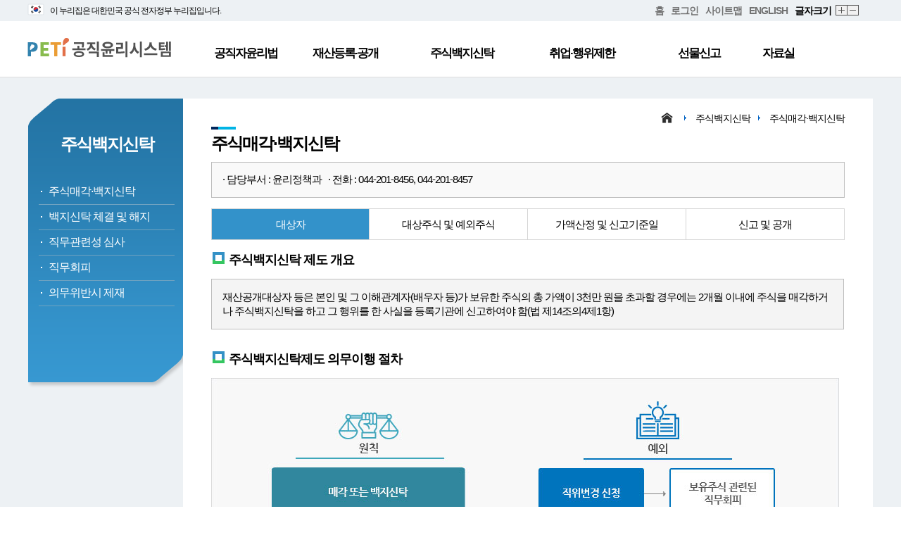

--- FILE ---
content_type: text/html;charset=utf-8
request_url: https://www.peti.go.kr/blindTrustN.do;jsessionid=JX4UNDbxNfeC5XZAnzlmX2xkyPXv9_auo77_tVsC.ho_11
body_size: 31495
content:






<!DOCTYPE html>
<html lang="ko">
<head>
<title>공직윤리시스템>주식백지신탁>주식매각·백지신탁</title>
<!-- header -->
	

	<meta http-equiv="Content-Type" content="text/html; charset=utf-8" />
	<meta http-equiv="X-UA-Compatible" content="IE=Edge">
	<meta name="description" content="공직자윤리위원회 홈페이지 및 재산등록‧공개, 재산심사, 주식백지신탁, 퇴직자 취업제한, 선물신고, 취업‧행위제한 신고센터 등 공직윤리제도 안내">
	<meta name="viewport" content="width=device-width, initial-scale=1, minimum-scale=1, maximum-scale=1, user-scalable=no">
	
	<link rel="stylesheet" href="css/reset.css">
	<link rel="stylesheet" href="css/common.css">
	<link rel="stylesheet" href="css/integ_layout_main.css">
	<link rel="stylesheet" href="css/integ_layout_sub.css">
	<link rel="stylesheet" href="css/slider.css">
	<link rel="stylesheet" href="css/com/sub.css">
	<link rel="stylesheet" href="css/com/font/nanumsquare.css">
	<link rel="stylesheet" type="text/css" href="/css/egovframework/com/jquery-ui.min.css;jsessionid=zyXg2Zo_o9c2YgbPGaERDkVcqA6ikqEd-2VMlO65.ho_11">
	<link rel="stylesheet" type="text/css" href="/css/egovframework/com/cmm/grid/ax5grid.css;jsessionid=zyXg2Zo_o9c2YgbPGaERDkVcqA6ikqEd-2VMlO65.ho_11">
	<link rel="stylesheet" href="/css/egovframework/com/cmm/grid/ax5dialog.css;jsessionid=zyXg2Zo_o9c2YgbPGaERDkVcqA6ikqEd-2VMlO65.ho_11">
	<link rel="stylesheet" href="/css/egovframework/com/cmm/grid/ax5mask.css;jsessionid=zyXg2Zo_o9c2YgbPGaERDkVcqA6ikqEd-2VMlO65.ho_11">
	
	
	
	<script src="/js/egovframework/com/cmm/jquery.min.js;jsessionid=zyXg2Zo_o9c2YgbPGaERDkVcqA6ikqEd-2VMlO65.ho_11"></script>
	<script src="/js/egovframework/com/cmm/jquery-ui.min.js;jsessionid=zyXg2Zo_o9c2YgbPGaERDkVcqA6ikqEd-2VMlO65.ho_11"></script>
	<script src="/js/egovframework/com/cmm/grid/ax5core.js;jsessionid=zyXg2Zo_o9c2YgbPGaERDkVcqA6ikqEd-2VMlO65.ho_11"></script>
	<script src="/js/egovframework/com/cmm/grid/ax5grid.min.js;jsessionid=zyXg2Zo_o9c2YgbPGaERDkVcqA6ikqEd-2VMlO65.ho_11"></script>
	<script src="/js/common.js;jsessionid=zyXg2Zo_o9c2YgbPGaERDkVcqA6ikqEd-2VMlO65.ho_11"></script>
	<script src="/js/commonPop.js;jsessionid=zyXg2Zo_o9c2YgbPGaERDkVcqA6ikqEd-2VMlO65.ho_11"></script>
	<script src="js/run_integ_api.js"></script>
	<script src="js/script.js"></script>
	<script src="js/jquery.bxslider.min.js"></script>
	
	<script src="/js/egovframework/com/cmm/grid/ax5dialog.min.js;jsessionid=zyXg2Zo_o9c2YgbPGaERDkVcqA6ikqEd-2VMlO65.ho_11"></script>
	<script src="/js/egovframework/com/cmm/grid/ax5mask.js;jsessionid=zyXg2Zo_o9c2YgbPGaERDkVcqA6ikqEd-2VMlO65.ho_11"></script>
	<script src="/js/run_peti_api.js;jsessionid=zyXg2Zo_o9c2YgbPGaERDkVcqA6ikqEd-2VMlO65.ho_11"></script>
<!-- // header -->
<style type="text/css">
ol{list-style-type: decimal; margin: 0px 0px 0px 20px;}
</style>
</head>
<!-- top_menu -->
	

<head>

<style type="text/css">
</style>
<script>
	// 2024.05.29 hym 공식정부배너 토글상태 확인용 변수
	// 2024.07.10 hym 정부기관 공식누리집 검색 서비스를 잠정 중단함에 따라 '공식 누리집 확인 방법' 기능 주석처리
// 	var toggleStatus = "off";
	
	window.onload = function(){	
		
		fn_chgHref();	// 2021.12.21 khg a 링크 변경
	}
	
	// 2024.05.29 hym 모바일 환경에서 공식정부배너 토글 내용 숨기기
	// 2024.07.10 hym 정부기관 공식누리집 검색 서비스를 잠정 중단함에 따라 '공식 누리집 확인 방법' 기능 주석처리
	/*
	window.onresize = function(){
		if (window.innerWidth < 640) {
			if(toggleStatus == "on") {
				fnToggleNuri();
			}
		}
	}
	*/
	
	//2021.12.21 khg a 링크 변경
	function fn_chgHref(){
		var frmAction = window.location.protocol+"//";
		if(window.location.host == "edu.peti.go.kr"){
			frmAction += "edu.peti.go.kr/reg/EgovContent.do";
		} else if(window.location.host == "dev.peti.go.kr"){
			frmAction += "dev.peti.go.kr/reg/EgovContent.do";
		} else {
			frmAction += "www.peti.go.kr/reg/EgovContent.do";
		} 
	
		$(".moveReg").attr("href", frmAction);
	}
	
	// 누리집 토글
	// 2024.07.10 hym 정부기관 공식누리집 검색 서비스를 잠정 중단함에 따라 '공식 누리집 확인 방법' 기능 주석처리
	/*
	function fnToggleNuri() {
		$("#divToggleNuri").toggle();
		
		// 토글 on, off 상태에 따른 세로 크기 설정
		if( $(".nav_top").height() == 110) {
			$(".nav_top").css('height', '30px');
		} else {
			$(".nav_top").css('height', '110px');
		}
		// 토글 on, off 상태에 따른 스타일 수정
		if( $("#divToggleNuri").is(':visible') ) {
			// 누리집 주소 div display 설정
			$("#divToggleNuri").css('display', 'inline-block');
			// header 메뉴 세로 크기 설정
			$("#header .submenu").css('height', '408px');
			
			// 2024.05.29 hym 공식정부배너 토글상태 저장
			toggleStatus = "on";
		} else {
			// 누리집 주소 div display 설정
			$("#divToggleNuri").css('display', 'none');
			// header 메뉴 세로 크기 설정
			$("#header .submenu").css('height', '328px');
			
			// 2024.05.29 hym 공식정부배너 토글상태 저장
			toggleStatus = "off";
		}
	}
	*/
	
	// 누리집 탭 생성 함수(내부망인 경우 사용불가 알림 실행)
	// 2024.07.10 hym 정부기관 공식누리집 검색 서비스를 잠정 중단함에 따라 '공식 누리집 확인 방법' 기능 주석처리
// 	function fnCrtTabUiUxSerc() {

// 		if( !isDbUesAt ) {
// 			run_fnAlertP("알림","인터넷망에서만 사용 가능한 메뉴입니다.","350");
// 		} else {
// 			window.open('https://uiux.egovframe.go.kr/search.do');
// 		}
// 	}

	
</script>
</head>
<body>
<div id="wrapper">

	<ul class="skip_nav">
		<li><a href="#header">대메뉴 바로 가기</a></li>
		<li><a href="#content">본문 바로 가기</a></li>
	</ul>
	<!--header-->
	<div id="header">
		<!-- <div class="nav_top" style="height: 30px;"> -->
		
		<!-- 2024.05.27 hym 모바일 화면 최상단에 공식정부배너 추가 -->
		<div class="mo_show">
			<img src="images/main/gov_banner/top_ban_ico_flag.svg;jsessionid=zyXg2Zo_o9c2YgbPGaERDkVcqA6ikqEd-2VMlO65.ho_11" alt="" style="position: relative;width: 24px;top: 4px;" />
			<span style="font-size: 12px;">이 누리집은 대한민국 공식 전자정부 누리집입니다.</span>
		</div>
		
		<div class="nav_top" style="height: 30px;display: inline-block;width: 100%;">
			<!-- 웹 화면 최상단에 공식정부배너 추가 -->
			<div style="position: relative; width: 1202px; margin: 0 auto;">
				<div class="mo_hid" id="innerDiv" style="padding: 2px 0px;float: left;">
					<img src="images/main/gov_banner/top_ban_ico_flag.svg;jsessionid=zyXg2Zo_o9c2YgbPGaERDkVcqA6ikqEd-2VMlO65.ho_11" alt="" style="position: relative;width: 24px;top: 3px;margin-right: 5px;" />
					<span style="font-size: 12px;">이 누리집은 대한민국 공식 전자정부 누리집입니다.</span>
					
					<!-- 2024.07.10 hym 정부기관 공식누리집 검색 서비스를 잠정 중단함에 따라 '공식 누리집 확인 방법' 기능 주석처리 -->
					<!-- 
					<span style="margin-left: 10px; font-size: 11px; cursor: pointer;" onclick="fnToggleNuri();">
						공식 누리집 확인방법
						<img src="images/main/gov_banner/ico_arr_20_down_blue.svg;jsessionid=zyXg2Zo_o9c2YgbPGaERDkVcqA6ikqEd-2VMlO65.ho_11" alt="" style="position: relative;width: 15px;top: 3px;" />
					</span>
					-->
				</div>
				
				<ul style="float: right;">
					<li><a href="/main.do;jsessionid=zyXg2Zo_o9c2YgbPGaERDkVcqA6ikqEd-2VMlO65.ho_11" title="홈">홈</a></li>
					<li class="mo_hid"><a href="" target="_blank" class="moveReg">로그인</a></li>
					<li class="mo_hid"><a href="/sitemap.do;jsessionid=zyXg2Zo_o9c2YgbPGaERDkVcqA6ikqEd-2VMlO65.ho_11">사이트맵</a></li>
					<li><a href="/indexEn.do;jsessionid=zyXg2Zo_o9c2YgbPGaERDkVcqA6ikqEd-2VMlO65.ho_11">ENGLISH</a></li>
					<li class="mo_hid">글자크기</li>
					<li class="mo_hid"><a href="javascript:zoomIn();"  class="b01" >확대</a></li>
					<li class="mo_hid"><a href="javascript:zoomOut();"  class="b02" >축소</a></li>
				</ul> 
				<br>
				
				<!-- 2024.07.10 hym 정부기관 공식누리집 검색 서비스를 잠정 중단함에 따라 '공식 누리집 확인 방법' 기능 주석처리 -->
				<!--
	    		<div class="mo_hid" id="divToggleNuri" style="display: none;">
					<div style="border-top: 1px solid #d5dce1;width: 1181px;"></div>
					<div id="innerToggleNuri">
						<span style="font-size: 14px; font-weight: bold;">
							<img src="images/main/gov_banner/head_ico_nuri.svg" alt="" style="position: relative;top: 3px;width: 19px;">
							공식 누리집 주소 확인하기
						</span>
					</div>
					
					<div id="innerIndentToggleNuri" style="margin-left: 25px;margin-top: 3px;">
		   				<p style="font-size: 12px;margin-bottom: 2px;">go.kr 주소를 사용하는 누리집은 대한민국 정부기관이 관리하는 누리집입니다.</p>
		   				<p style="font-size: 12px;">이밖에 or.kr 또는 .kr등 다른 도메인 주소를 사용하고 있다면 아래 URL에서 도메인 주소를 확인해 보세요.</p>
						<span style="font-size: 14px;margin-top: 3px; cursor: pointer;" onclick="fnCrtTabUiUxSerc();">
							운영중인 공식 누리집보기
							<img src="images/main/gov_banner/ico_go_20.svg" alt="" style="position: relative;top: 3px;width: 16px;">
						</span>
	   				</div>
	    		</div>
	    		-->
			</div>
		</div>
		<!--상위 메뉴-->
		<div class="gnb_wrap">
			<div class="gnb">
				<h1><a href="/main.do;jsessionid=zyXg2Zo_o9c2YgbPGaERDkVcqA6ikqEd-2VMlO65.ho_11"><img src="images/logo.png" alt="공직윤리시스템"></a></h1>
				<ul class="menu">
					<li class="menu1"><a href="/emEtLwPu.do;jsessionid=zyXg2Zo_o9c2YgbPGaERDkVcqA6ikqEd-2VMlO65.ho_11">공직자윤리법</a>
						<ul class="sub1">
							<li><a href="/emEtLwPu.do;jsessionid=zyXg2Zo_o9c2YgbPGaERDkVcqA6ikqEd-2VMlO65.ho_11">목적</a></li>
							<li><a href="/peSsmHist.do;jsessionid=zyXg2Zo_o9c2YgbPGaERDkVcqA6ikqEd-2VMlO65.ho_11">연혁</a></li>
							 <li><a href="/pldtEtBsnOpn.do;jsessionid=zyXg2Zo_o9c2YgbPGaERDkVcqA6ikqEd-2VMlO65.ho_11">업무개관</a></li>
							 <li><a href="/emEtLwMc.do;jsessionid=zyXg2Zo_o9c2YgbPGaERDkVcqA6ikqEd-2VMlO65.ho_11">주요내용</a></li>
							 <li><a href="/reLwo.do;jsessionid=zyXg2Zo_o9c2YgbPGaERDkVcqA6ikqEd-2VMlO65.ho_11">법령정보</a></li> 
						</ul>
					</li>
					<li class="menu2"><a href="/prptRgsDtr.do;jsessionid=zyXg2Zo_o9c2YgbPGaERDkVcqA6ikqEd-2VMlO65.ho_11">재산등록·공개</a>
						<ul class="sub2">
							<li><a href="/prptRgsDtr.do;jsessionid=zyXg2Zo_o9c2YgbPGaERDkVcqA6ikqEd-2VMlO65.ho_11">재산등록</a></li>
							<li><a href="/infoProvd.do;jsessionid=zyXg2Zo_o9c2YgbPGaERDkVcqA6ikqEd-2VMlO65.ho_11">정보제공 동의</a></li>
							<li><a href="/prptOptp.do;jsessionid=zyXg2Zo_o9c2YgbPGaERDkVcqA6ikqEd-2VMlO65.ho_11">재산공개</a></li>
							
							
							<li><a href="/nticDen.do;jsessionid=zyXg2Zo_o9c2YgbPGaERDkVcqA6ikqEd-2VMlO65.ho_11">고지거부</a></li>
							<li><a href="/prptJdgN.do;jsessionid=zyXg2Zo_o9c2YgbPGaERDkVcqA6ikqEd-2VMlO65.ho_11">재산심사</a></li>
							<li><a href="/peOptpListVie.do;jsessionid=zyXg2Zo_o9c2YgbPGaERDkVcqA6ikqEd-2VMlO65.ho_11">재산공개 통합 검색</a></li>							
						</ul>
					</li>
					<li class="menu3"><a href="/blindTrustN.do;jsessionid=zyXg2Zo_o9c2YgbPGaERDkVcqA6ikqEd-2VMlO65.ho_11">주식백지신탁</a>
						<ul  class="sub3">
							<li><a href="/blindTrustN.do;jsessionid=zyXg2Zo_o9c2YgbPGaERDkVcqA6ikqEd-2VMlO65.ho_11">주식매각·백지신탁</a></li>
							<li><a href="/blindTrustCntrCcs.do;jsessionid=zyXg2Zo_o9c2YgbPGaERDkVcqA6ikqEd-2VMlO65.ho_11">백지신탁 체결 및 해지</a></li>
							<li><a href="/dutRnBlindTrustJdCmmt.do;jsessionid=zyXg2Zo_o9c2YgbPGaERDkVcqA6ikqEd-2VMlO65.ho_11">직무관련성 심사</a></li>
							<li><a href="/blindTrustEvas.do;jsessionid=zyXg2Zo_o9c2YgbPGaERDkVcqA6ikqEd-2VMlO65.ho_11">직무회피</a></li>
							<li><a href="/dutRnDtyVilSnc.do;jsessionid=zyXg2Zo_o9c2YgbPGaERDkVcqA6ikqEd-2VMlO65.ho_11">의무위반시 제재</a></li>
						</ul>
					</li>
					<li class="menu4"><a href="/emOperOtl.do;jsessionid=zyXg2Zo_o9c2YgbPGaERDkVcqA6ikqEd-2VMlO65.ho_11" style="margin-left: 14px;">취업·행위제한</a>
						<ul class="sub4">
							<li><a href="/emOperOtl.do;jsessionid=zyXg2Zo_o9c2YgbPGaERDkVcqA6ikqEd-2VMlO65.ho_11">취업제한</a></li>
							<li><a href="/bsnTrtRstN.do;jsessionid=zyXg2Zo_o9c2YgbPGaERDkVcqA6ikqEd-2VMlO65.ho_11">취업승인</a></li>
							<li><a href="/emRstVilMnSnc.do;jsessionid=zyXg2Zo_o9c2YgbPGaERDkVcqA6ikqEd-2VMlO65.ho_11">위반시 제재</a></li>
							<li><a href="/emSlfPrBsnTrtPhb.do;jsessionid=zyXg2Zo_o9c2YgbPGaERDkVcqA6ikqEd-2VMlO65.ho_11">업무취급제한·취업이력공시</a></li>
							<li><a href="/emCruReqMdtPhbVilSnc.do;jsessionid=zyXg2Zo_o9c2YgbPGaERDkVcqA6ikqEd-2VMlO65.ho_11">부정한 청탁·알선금지</a></li>
							<!-- 테스트20200929송진호 -->
							<li><a href="/emActnRstStmCent.do;jsessionid=zyXg2Zo_o9c2YgbPGaERDkVcqA6ikqEd-2VMlO65.ho_11">취업·행위제한 신고센터</a></li>
							
							<li><a href="/emJdgSlfDgn.do;jsessionid=zyXg2Zo_o9c2YgbPGaERDkVcqA6ikqEd-2VMlO65.ho_11">취업심사 자가진단</a></li>
							</ul>
					</li>
					<li class="menu5"><a href="/gftStmN.do;jsessionid=zyXg2Zo_o9c2YgbPGaERDkVcqA6ikqEd-2VMlO65.ho_11">선물신고</a>
						<ul class="sub5">
							<li><a href="/gftStmN.do;jsessionid=zyXg2Zo_o9c2YgbPGaERDkVcqA6ikqEd-2VMlO65.ho_11">선물신고</a></li>
							<li><a href="/gftStmRgsOr.do;jsessionid=zyXg2Zo_o9c2YgbPGaERDkVcqA6ikqEd-2VMlO65.ho_11">등록기관</a></li>
							<li><a href="/gftStmFlow.do;jsessionid=zyXg2Zo_o9c2YgbPGaERDkVcqA6ikqEd-2VMlO65.ho_11">신고 및 이관절차</a></li>
							<li><a href="/gftStmDsps.do;jsessionid=zyXg2Zo_o9c2YgbPGaERDkVcqA6ikqEd-2VMlO65.ho_11">선물의 처분</a></li>
							<li><a href="/actnRstN.do;jsessionid=zyXg2Zo_o9c2YgbPGaERDkVcqA6ikqEd-2VMlO65.ho_11">운영강화</a></li>
						</ul>
					</li>
					<li class="menu6"><a href="/nticRsrm.do;jsessionid=zyXg2Zo_o9c2YgbPGaERDkVcqA6ikqEd-2VMlO65.ho_11">자료실</a>
						<ul class="sub6">
							<li><a href="/nticRsrm.do;jsessionid=zyXg2Zo_o9c2YgbPGaERDkVcqA6ikqEd-2VMlO65.ho_11">공지사항</a></li>
							<li><a href="/gnrRsrm.do;jsessionid=zyXg2Zo_o9c2YgbPGaERDkVcqA6ikqEd-2VMlO65.ho_11">일반자료실</a></li>
							<li><a href="/fmtRsrm.do;jsessionid=zyXg2Zo_o9c2YgbPGaERDkVcqA6ikqEd-2VMlO65.ho_11">서식자료실</a></li>
							<li><a class="focus_end" href="/faqRsrm.do;jsessionid=zyXg2Zo_o9c2YgbPGaERDkVcqA6ikqEd-2VMlO65.ho_11">FAQ</a></li>
						</ul>
					</li>
				</ul>
			</div>
		</div>
		<div class="submenu">
					<div class="wrap"></div>
				</div>
		
		
	</div><!--//header-->
	
	<!--모바일 메뉴-->
	<div class="gnb_m">
		<button type="button" class="gnb_btn" tabindex="0">메뉴 열기/닫기</button>
	</div>
	<div class="mobile_wrap" style="top: 120px">
		<ul class="menu_mobile">
			<li><a href="#" tabindex="0">공직자윤리법</a>
				<ul class="sub_mobile">
					<li><a tabindex="0" href="/emEtLwPu.do;jsessionid=zyXg2Zo_o9c2YgbPGaERDkVcqA6ikqEd-2VMlO65.ho_11">목적</a></li>
					<li><a tabindex="0" href="/peSsmHist.do;jsessionid=zyXg2Zo_o9c2YgbPGaERDkVcqA6ikqEd-2VMlO65.ho_11">연혁</a></li>
					 <li><a tabindex="0" href="/pldtEtBsnOpn.do;jsessionid=zyXg2Zo_o9c2YgbPGaERDkVcqA6ikqEd-2VMlO65.ho_11">업무개관</a></li>
					 <li><a tabindex="0" href="/emEtLwMc.do;jsessionid=zyXg2Zo_o9c2YgbPGaERDkVcqA6ikqEd-2VMlO65.ho_11">주요내용</a></li>
					 <li><a tabindex="0" href="/reLwo.do;jsessionid=zyXg2Zo_o9c2YgbPGaERDkVcqA6ikqEd-2VMlO65.ho_11">법령정보</a></li> 
				</ul>
			</li>
			<li><a tabindex="0" href="#">재산등록·공개</a>
				<ul class="sub_mobile">
					<li><a tabindex="0" href="/prptRgsDtr.do;jsessionid=zyXg2Zo_o9c2YgbPGaERDkVcqA6ikqEd-2VMlO65.ho_11">재산등록</a></li>
					<li><a tabindex="0" href="/infoProvd.do;jsessionid=zyXg2Zo_o9c2YgbPGaERDkVcqA6ikqEd-2VMlO65.ho_11">정보제공 동의</a></li>
					<li><a tabindex="0" href="/prptOptp.do;jsessionid=zyXg2Zo_o9c2YgbPGaERDkVcqA6ikqEd-2VMlO65.ho_11">재산공개</a></li>
					
					
					<li><a tabindex="0" href="/nticDen.do;jsessionid=zyXg2Zo_o9c2YgbPGaERDkVcqA6ikqEd-2VMlO65.ho_11">고지거부</a></li>
					<li><a tabindex="0" href="/prptJdgN.do;jsessionid=zyXg2Zo_o9c2YgbPGaERDkVcqA6ikqEd-2VMlO65.ho_11">재산심사</a></li>
					<li><a tabindex="0" href="/peOptpListVie.do;jsessionid=zyXg2Zo_o9c2YgbPGaERDkVcqA6ikqEd-2VMlO65.ho_11">재산공개 통합 검색</a></li>
				</ul>
			</li>
			<li><a tabindex="0" href="#">주식백지신탁</a>
				<ul class="sub_mobile">
					<li><a tabindex="0" href="/blindTrustN.do;jsessionid=zyXg2Zo_o9c2YgbPGaERDkVcqA6ikqEd-2VMlO65.ho_11">주식매각·백지신탁</a></li>
					<li><a tabindex="0" href="/blindTrustCntrCcs.do;jsessionid=zyXg2Zo_o9c2YgbPGaERDkVcqA6ikqEd-2VMlO65.ho_11">백지신탁 체결 및 해지</a></li>
					<li><a tabindex="0" href="/dutRnBlindTrustJdCmmt.do;jsessionid=zyXg2Zo_o9c2YgbPGaERDkVcqA6ikqEd-2VMlO65.ho_11">직무관련성 심사</a></li>
					<li><a tabindex="0" href="/blindTrustEvas.do;jsessionid=zyXg2Zo_o9c2YgbPGaERDkVcqA6ikqEd-2VMlO65.ho_11">직무회피</a></li>
					<li><a tabindex="0" href="/dutRnDtyVilSnc.do;jsessionid=zyXg2Zo_o9c2YgbPGaERDkVcqA6ikqEd-2VMlO65.ho_11">의무위반시 제재</a></li>
				</ul>
			</li>
			<li><a tabindex="0" href="#">취업·행위제한</a>
				<ul class="sub_mobile">
					<li><a tabindex="0" href="/emOperOtl.do;jsessionid=zyXg2Zo_o9c2YgbPGaERDkVcqA6ikqEd-2VMlO65.ho_11">취업제한</a></li>
					<li><a tabindex="0" href="/bsnTrtRstN.do;jsessionid=zyXg2Zo_o9c2YgbPGaERDkVcqA6ikqEd-2VMlO65.ho_11">취업승인</a></li>
					<li><a tabindex="0" href="/emRstVilMnSnc.do;jsessionid=zyXg2Zo_o9c2YgbPGaERDkVcqA6ikqEd-2VMlO65.ho_11">위반시 제재</a></li>
					<li><a tabindex="0" href="/emSlfPrBsnTrtPhb.do;jsessionid=zyXg2Zo_o9c2YgbPGaERDkVcqA6ikqEd-2VMlO65.ho_11">업무취급제한·취업이력공시</a></li>
					<li><a tabindex="0" href="/emCruReqMdtPhbVilSnc.do;jsessionid=zyXg2Zo_o9c2YgbPGaERDkVcqA6ikqEd-2VMlO65.ho_11">부정한 청탁·알선금지</a></li>
					<li><a tabindex="0" href="/emActnRstStmCent.do;jsessionid=zyXg2Zo_o9c2YgbPGaERDkVcqA6ikqEd-2VMlO65.ho_11">취업·행위제한 신고센터</a></li>
				</ul>
			</li>
			<li><a tabindex="0" href="#">선물신고</a>
				<ul class="sub_mobile">
					<li><a tabindex="0" href="/gftStmN.do;jsessionid=zyXg2Zo_o9c2YgbPGaERDkVcqA6ikqEd-2VMlO65.ho_11">선물신고</a></li>
					<li><a tabindex="0" href="/gftStmRgsOr.do;jsessionid=zyXg2Zo_o9c2YgbPGaERDkVcqA6ikqEd-2VMlO65.ho_11">등록기관</a></li>
					<li><a tabindex="0" href="/gftStmFlow.do;jsessionid=zyXg2Zo_o9c2YgbPGaERDkVcqA6ikqEd-2VMlO65.ho_11">신고 및 이관절차</a></li>
					<li><a tabindex="0" href="/gftStmDsps.do;jsessionid=zyXg2Zo_o9c2YgbPGaERDkVcqA6ikqEd-2VMlO65.ho_11">선물의 처분</a></li>
					<li><a tabindex="0" href="/actnRstN.do;jsessionid=zyXg2Zo_o9c2YgbPGaERDkVcqA6ikqEd-2VMlO65.ho_11">운영강화</a></li>
				</ul>
			</li>
			<li><a tabindex="0" href="#">자료실</a>
				<ul class="sub_mobile">
					<li><a tabindex="0" href="/nticRsrm.do;jsessionid=zyXg2Zo_o9c2YgbPGaERDkVcqA6ikqEd-2VMlO65.ho_11">공지사항</a></li>
					<li><a tabindex="0" href="/gnrRsrm.do;jsessionid=zyXg2Zo_o9c2YgbPGaERDkVcqA6ikqEd-2VMlO65.ho_11">일반자료실</a></li>
					<li><a tabindex="0" href="/fmtRsrm.do;jsessionid=zyXg2Zo_o9c2YgbPGaERDkVcqA6ikqEd-2VMlO65.ho_11">서식자료실</a></li>
					<li><a tabindex="0" href="/faqRsrm.do;jsessionid=zyXg2Zo_o9c2YgbPGaERDkVcqA6ikqEd-2VMlO65.ho_11">FAQ</a></li>
				</ul>
			</li>
		</ul>
	</div>
	<div class="gnb_mask" style="top: 120px"></div><!--//모바일 메뉴-->
<!-- // top_menu -->

	<!--content-->
	<div id="content">
		<!-- left_menu -->
			

<div class="lnb">
	<h2>주식백지신탁</h2>
	<ul>
		<li><a href="/blindTrustN.do;jsessionid=zyXg2Zo_o9c2YgbPGaERDkVcqA6ikqEd-2VMlO65.ho_11">주식매각·백지신탁</a></li>
		<li><a href="/blindTrustCntrCcs.do;jsessionid=zyXg2Zo_o9c2YgbPGaERDkVcqA6ikqEd-2VMlO65.ho_11">백지신탁 체결 및 해지</a></li>
		<li><a href="/dutRnBlindTrustJdCmmt.do;jsessionid=zyXg2Zo_o9c2YgbPGaERDkVcqA6ikqEd-2VMlO65.ho_11">직무관련성 심사</a></li>
		<li><a href="/blindTrustEvas.do;jsessionid=zyXg2Zo_o9c2YgbPGaERDkVcqA6ikqEd-2VMlO65.ho_11">직무회피</a></li>
		<li><a href="/dutRnDtyVilSnc.do;jsessionid=zyXg2Zo_o9c2YgbPGaERDkVcqA6ikqEd-2VMlO65.ho_11">의무위반시 제재</a></li>
	</ul>
</div>
		<!-- // left_menu -->
		<div class="subpage">
			<div class="pagelink">
				<a href="/index.do;jsessionid=zyXg2Zo_o9c2YgbPGaERDkVcqA6ikqEd-2VMlO65.ho_11" class="home"><img src="images/home_ico.png" alt="home"></a><div class="arrow"></div>
				<a href="#">주식백지신탁</a><div class="arrow"></div>
				<a href="#">주식매각·백지신탁</a>
			</div>
			<!--내용-->
			<h2>주식매각·백지신탁</h2>
			<div class="top_number">· 담당부서 : 윤리정책과 &nbsp;&nbsp;· 전화 : 044-201-8456, 044-201-8457</div>
			<div class="con_txt">
				<div class="tab cb">
					<a href="/blindTrustN.do;jsessionid=zyXg2Zo_o9c2YgbPGaERDkVcqA6ikqEd-2VMlO65.ho_11" class="tab_1n active">대상자</a>
					<a href="/blindTseExcpStk.do;jsessionid=zyXg2Zo_o9c2YgbPGaERDkVcqA6ikqEd-2VMlO65.ho_11" class="tab_2n">대상주식 및 예외주식</a>
					<a href="/blindStmSrDt.do;jsessionid=zyXg2Zo_o9c2YgbPGaERDkVcqA6ikqEd-2VMlO65.ho_11" class="tab_3n">가액산정 및 신고기준일</a>
					<a href="/blindTrustStmOptp.do;jsessionid=zyXg2Zo_o9c2YgbPGaERDkVcqA6ikqEd-2VMlO65.ho_11" class="tab_4n">신고 및 공개</a>
				</div>
				<h3>주식백지신탁 제도 개요</h3>
				<div class="box_gray">
					재산공개대상자 등은 본인 및 그 이해관계자(배우자 등)가 보유한 주식의 총 가액이 3천만 원을 초과할 경우에는 2개월 이내에 주식을 매각하거나 주식백지신탁을 하고 그 행위를 한 사실을 등록기관에 신고하여야 함(법 제14조의4제1항)
				</div>
				
				<h3>주식백지신탁제도 의무이행 절차 </h3>
				<p class="mt20"><img src="images/4_3_1_img01.jpg" alt="4_3_1_img01"></p>
				<div class="alt_hid"><h4>원칙</h4>
				매각 또는 백지신탁 - 재산등록기관 신고-관보.공보 공개
				<h4>예외</h4>
				1.직위변경 신청-보유주식 관련된 직무회피-직무관련성 심사청구-직위변경<br/>
				2.직무관련성 심사청구-심사위원회 심의,의결-결정서 통지<br/>
				<br/>1)관련성 있음:매각/백지신탁>신고>공개
				<br/>2)관련성 없음:주식보유가능
				</div>
				<h3>대상자</h3>
				<ul class="ul_h4">
					<li>재산공개대상자 및 기획재정부의 금융 사무 관장 국 소속 4급 이상 공무원 및 금융위원회 소속 4급 이상 공무원</li>
				</ul>
				<table class="table_basic mt20">
					<caption>주식백지신탁 대상자를 나타낸 표입니다.</caption>
					<colgroup>
						<col style="width:200px">
						<col style="width:auto;">
						<col style="width:120px">
					</colgroup>
					<tr>
						<th>구분</th>
						<th>주식백지신탁제도 대상자</th>
						<th>비고</th>
					</tr>
					<tr>
						<td>① 국가의 정무직</td>
						<td>대통령, 국무총리, 국무위원, 국회의원, 국가정보원의 원장 및 차장 등 국가의 정무직공무원</td>
						<td></td>
					</tr>
					<tr>
						<td>② 지자체 정무직</td>
						<td>지방자치단체의 장, 지방의회의원 등 지방자치단체의 정무직공무원</td>
						<td></td>
					</tr>
					<tr>
						<td>③ 일반직 1급공무원</td>
						<td>일반직 1급 국가공무원(국가공무원법 제23조에 따라 배정된 직무등급이 가장 높은 등급의 직위에 임용된 고위공무원단에 속하는 일반직공무원을 포함) 및 지방공무원과 이에<br/>상응하는 보수를 받는 별정직공무원(고위공무원단에 속하는 별정직공무원을 포함)</td>
						<td></td>
					</tr>
					<tr>
						<td>④ 외무공무원과국가정보원</td>
						<td>공무원보수규정 제51조에 따른 직무등급이 12등급 이상 14등급 이하의 직위의 외무공무원 또는 고위공무원단에 속하는 외무공무원 중 가등급의 직위에 보직된 사람, 국가정보원의<br/>기획조정실장</td>
						<td>시행령 제24조제2항</td>
					</tr>
					<tr>
						<td>⑤ 법관 및 검사</td>
						<td>고등법원 부장판사급 이상의 법관과 대검찰청 검사급 이상의 검사</td>
						<td></td>
					</tr>
					<tr>
						<td>⑥ 군인</td>
						<td>중장 이상의 장성급(將星級) 장교</td>
						<td></td>
					</tr>
					<tr>
						<td>⑦ 교육공무원</td>
						<td>총장·부총장·학장(대학교의 학장은 제외) 및 전문대학의 장과 대학에 준하는 각종 학교의 장, 시·도의 교육감</td>
						<td></td>
					</tr>
					<tr>
						<td>⑧ 경찰공무원</td>
						<td>치안감 이상의 경찰공무원 및 시·도의 지방경찰청장</td>
						<td></td>
					</tr>
					<tr>
						<td>⑨ 소방공무원</td>
						<td>소방정감 이상의 소방공무원</td>
						<td></td>
					</tr>
					<tr>
						<td>⑩ 국세청과 세관</td>
						<td>지방 국세청장 및 3급 공무원 또는 고위공무원단에 속하는 공무원인 세관장</td>
						<td></td>
					</tr>
					<tr>
						<td>⑪ 임기제공무원</td>
						<td>위의 ③부터 ⑥까지, ⑧ 및 ⑩의 공무원으로 임명할 수 있는 직위 또는 이에 상당하는<br/>직위에 임용된 국가공무원법 
						    제26조의5 및 지방공무원법 제25조의5에 따른 임기제공무원
						(다만, ④·⑤·⑧·⑩ 중의 직위가 지정된 경우에는 그 직위에 임용된 임기제공무원만 해당됨)</td>
						<td></td>
					</tr>
					<tr>
						<td>⑫ 공기업 등의 임원 및 위원</td>
						<td>공기업의 장·부기관장 및 상임감사, 한국은행의 총재·부총재·감사 및 금융통화위원회의<br/>
							추천직 위원, 금융감독원의 원장·부원장·부원장보 및 감사, 농업협동조합중앙회·수산업협동조합중앙회의 회장 및 상임감사
						</td>
						<td></td>
					</tr>
					<tr>
						<td>⑬ 연구직공무원 등</td>
						<td>
							<ol>
								<li>고위공무원단에 속하는 일반직 및 별정직공무원에 상당하는 직위에 보직된 연구관, 지도관 및 장학관·교육연구관</li>
								<li>위 1호의 공무원으로 임명할 수 있는 직위에 채용된 임기제공무원</li>
							</ol>
						</td>
						<td>시행령 제24조제3항</td>
					</tr>
					<tr>
						<td rowspan="2">⑭ 공직유관단체의임원</td>
						<td>
							<ol>
								<li>시행령 제3조의2제1항에 해당하는 기관·단체 중 정부 및 지방자치단체의 출자·출연·보조액 또는 재출자·재출연액이 200억원 이상인 기관·단체의 장</li>
								<li>중앙행정기관의 장이나 지방자치단체의 장이 임원을 승인·선임하는 공직유관단체 중 정부 및 지방자치단체의 출자·출연·보조액이 100억원 이상인 기관·단체의 장</li>
								<li>중앙행정기관의 장이나 지방자치단체의 장이 임원을 승인·선임하는 공직유관단체 중 대통령이 임면(任免)하는 기관·단체의 장</li>
							</ol>
						</td>
						<td></td>
					</tr>
					<tr>
						<td>인사혁신처장은 이에 따라 등록재산을 공개하는 공직유관단체의 임원을 매 반기 말까지<br/>관보에 고시하여야 함 </td>
						<td>시행령 제24조제4항</td>
					</tr>
					<tr>
						<td>⑮ 금융 관련 공무원<br/>&nbsp;&nbsp;&nbsp;(4급 이상)</td>
						<td>기획재정부의 금융정책·은행·증권·보험 등 금융에 관한 사무를 관장하는 국<br/>
						   (본부·단·부·팀을 포함한다) 소속 고위공무원단에 속하는 공무원 및 4급 이상 공무원과 금융위원회 
						   소속 고위공무원단에 속하는 공무원 및 4급 이상 공무원<br/>(이에 상당하는 공무원을 포함한다)</td>
						<td>시행령 제27조의3</td>
					</tr>
				</table>
			
				
			</div><!--내용-->
		</div>
	</div><!--//content-->

<!-- footer -->
	

<script>
	//개인정보처리방침 팝업 호출
	function fn_personInfo(){
		window.open("/personInfo.do;jsessionid=zyXg2Zo_o9c2YgbPGaERDkVcqA6ikqEd-2VMlO65.ho_11",'','width=700, height=680, scrollbars=yes');
	}
	
	//전체 검색 텍스트 박스 엔터기 조회 //enter()함수 충돌로 인해 함수명 변경
	function fn_totEnter(){
		if(event.keyCode == 13){
			//게시판 조회
			fn_totSrch();
		}
	}
	
	//전체 게시판 조회
	function fn_totSrch(){
		tl = $("#tl").val();
		document.totSrchForm.action = "/totSrch.do;jsessionid=zyXg2Zo_o9c2YgbPGaERDkVcqA6ikqEd-2VMlO65.ho_11";
	    document.totSrchForm.submit();
	}
</script>

<div id="footer">
		<div class="footer_wrap">
			<div class="footer_top">
				<ul>
					<li><a href="javascript:fn_personInfo();"><span style="color:cyan;font-weight:600; font-size:15px;">개인정보 처리방침</span></a></li>
					<li><a href="/ethicChargerTel.do;jsessionid=zyXg2Zo_o9c2YgbPGaERDkVcqA6ikqEd-2VMlO65.ho_11"><span style="color:#fff;font-weight:600; font-size:15px;">윤리업무담당자 연락처</span></a></li>
					<li><span class="footer_top_serviceNum" style="color:#fff600;font-weight:600; font-size:18px;">시스템 사용문의 : 1522-4273</span></li>
				</ul>
			</div><!--//footer_top-->
			<div class="out_link_wrap">
				<div class="out_link">
						<select id="siteLink" name="menu1" title="이동할 사이트를 선택해주세요." class="w170 fl" >
							<option value="http://www.mpm.go.kr/">인사혁신처</option>
							<option value="https://sochung.mpm.go.kr/">소청심사위원회</option>
						</select>
						<button class="bt_blue fl" onClick="window.open($('#siteLink').val(),'_blank')">GO</button>
				</div>
			</div>
			<div class="address">
				<ul>
					<li>30128 세종특별자치시 정부2청사로 13 인사혁신처</li>
					<li><span class="address_serviceNum fwb">시스템 사용문의 : 1522-4273</span></li>
					<li>Copyright(c) 2018 Government Ethics Committee. All Rights Reserved</li>
				</ul>
				<div class="footer_logo"><img src="images/footer_logo.png" alt="인사혁신처"></div>
			</div>
		</div><!--//footer_wrap-->

</div><!--//footer-->
	
	
	
	

<!-- // footer -->

</div>
</body>
</html>


--- FILE ---
content_type: text/css
request_url: https://www.peti.go.kr/css/com/sub.css
body_size: 8444
content:
#sub_content .div_left{float:left;position:relative;background:#fff; border-radius:5px;border:1px solid #c6c6c6; padding:20px 10px; margin-top:10px;}
#sub_content .div_right{float:left;position:relative; left:10px;background:#fff;border-radius:5px; border:1px solid #c6c6c6; padding:20px 10px;margin-top:10px;}
.wid_c01_left{width:373px;} /*-22*/
.wid_c01_right{width:calc(100% - 427px);}/*+54*/
.wid_c02_left{width:403px;} /*-22*/
.wid_c02_right{width:calc(100% - 457px); }/*+54*/




#sub_content h2{font-size:24px;color:#000;}
#sub_content h3{background:url("../images/pop_h3_bg.png") no-repeat 0px 2px; padding-left:20px; color:#216281; font-size:16px;} 
#sub_content .dash_title{clear:both; position:relative;top:10px; width:calc(100% - 20px);background:#216281; padding:5px 10px; color:#fff;font-size:20px; font-weight:bold;}
#sub_content .dash_tab{position:relative; top:20px;}
#sub_content .dash_tab li{float:left;}
#sub_content .dash_tab a{display:block;background:#f3f3f3;color:#000; padding:10px;font-size:13px;border-top:1px solid #c6c6c6;
border-bottom:1px solid #c6c6c6;border-right:1px solid #c6c6c6;  margin-bottom:10px;}
#sub_content .dash_tab .active{background:#4997b6; color:#fff;}
#sub_content .dash_link{font-weight:bold; font-size:15px;}
#pop_content {position:relative;top:0; width:100%;min-height:calc(100% - 10px);background:#fff;}
#pop_content h2{z-index:10;position:fixed;top:0; width:100%;background:#216281; color:#fff; font-size:21px; padding:10px; }
#pop_content h2 span{color:#fff; font-size:16px;  padding:0 5px;}
#pop_content h2 span a{color:#eff3f6; font-size:21px;}
#pop_content h2 span a:hover{color:#caddea; font-size:21px;}

#pop_content h3{background:url("../images/pop_h3_bg.png") no-repeat 10px 17px; color:#216281; font-size:16px;padding:15px 30px 15px 30px;}
#pop_content .detail_left{position:absolute;left:0;top:45px; padding:0 10px; width:279px; height:calc(100% - 45px); border-right:1px solid #ccc;}
#pop_content .detail_left .detail_left_wrap{border:1px solid #ccc;width:100%;}

#pop_content .detail_right{position:relative;left:300px;top:45px; width:calc(100% - 320px);padding:0 10px;}
#pop_content .detail_right .top_btn_wrap{z-index:3;position:relative;left:-10px; width:calc(100% + 20px); height:25px; padding:10px 0;background:#e5e5e5;}
#pop_content .detail_right .graph_wrap{position:relative; width:100%; height:350px; border-bottom:1px solid #ccc;}
#pop_content .detail_right .layer_open_top{position:absolute;right:20px;top:370px; margin-top:-31px;width:54px;height:12px;text-indent:-9999px;background: url("../images/layer_open_top.png") no-repeat;}
#pop_content .detail_right .layer_open_top.on{background:url("../images/layer_open_bot.png") no-repeat;}

#pop_content .detail_right .graph_wrap .left{float:left; width:calc(100% - 280px);  height:290px;}
#pop_content .detail_right .graph_wrap .left img{width:100%; height:280px;}
#pop_content .detail_right .graph_wrap .right{float:right;width:280px;}
#pop_content .detail_right .graph_wrap .right .right_con{background:#f4f5f9; padding:15px; height:252px;}
#pop_content .detail_right .graph_wrap .right .right_con .li01{display:block;font-size:14px; font-weight:bold; margin:10px 0;}
#pop_content .detail_right .graph_wrap .right .right_con .ul02{background:#fff; width:210px; padding:10px;margin:0 auto;}
#pop_content .detail_right .graph_wrap .right .right_con .ul02 li{background:url("../images/li_bg01.png") no-repeat 0px 0px;padding-left:10px; line-height:18px;}

#pop_content .detail_right .table_wrap{clear:both;position:relative;width:100%;height:100%;}
#pop_content .detail_right .table_wrap h4{font-size:16px; color:#015291;}
#pop_content .detail_right .table_wrap li{float:left;}
#pop_content .detail_right .table_wrap .pop_tab {position:relative;}
#pop_content .detail_right .table_wrap .pop_tab a{display:block; padding:10px;float:left; background:#f3f3f3; 
border-top:1px solid #c6c6c6;border-bottom:1px solid #c6c6c6;border-right:1px solid #c6c6c6;  margin-bottom:10px;}
#pop_content .detail_right .table_wrap .pop_tab .active{background:#4997b6; font-weight:bold; color:#fff;}
#pop_content .detail_right .table_wrap .btn_wrap01{position:relative; top:-5px;}
#pop_content .detail_right .table_wrap .simsa .left{position:relative; float:left; width:50%; margin-right:10px; margin-bottom:10px;}
#pop_content .detail_right .table_wrap .simsa .right{position:relative; float:left; width:calc(50% - 10px); margin-bottom:10px;}
#pop_content .detail_right .table_wrap .simsa .bottom{position:relative; clear:both; width:100%;}
#pop_content .detail_right .table_wrap .simsa .color1{color:#ff7645; font-weight:bold;}

#pop_content .report_wrap{position:relative; top:50px; width:98%; margin:0 auto;}
#pop_content .report_wrap .report_top{clear:both;position:relative; margin-top:30px;}
#pop_content .report_wrap .report_text{width:calc(100% - 12px);}
#pop_content .report_wrap .max_txt{margin-top:10px; color:red;}
#pop_content .report_wrap .report_middle{position:relative; margin-top:20px;}
#pop_content .report_wrap .report_middle .left{float:left; width:calc(68% - 10px); margin-right:10px; margin-top:-5px;}
#pop_content .report_wrap .report_middle .right{float:left;width:32%; margin-top:-5px;}
#pop_content .report_wrap .report_bottom{clear:both;position:relative; margin-top:20px;}

#pop_content .print_wrap{position:relative; top:50px; width:98%; margin:0 auto;}
#pop_content .print_wrap .print_left{float:left; width:300px; margin-right:10px;}
#pop_content .print_wrap .print_right{float:left; width:calc(100% - 310px);}

#memo_content {position:absolute; top:200px; right:20px;  background:#fff; width:700px; height:500px;}
#memo_content .wrap{overflow:auto; width:700px; height:500px;}
#memo_content h3{position:relative;background:url("../images/pop_h3_bg.png") no-repeat 10px 2px; color:#216281; font-size:18px;padding:0 30px 15px 30px;}
#memo_content h4{cursor:pointer;display:block;position:relative; top:4px;  width:calc(100% - 35px); margin-bottom:10px; height:12px; border-top:2px solid #4997b6; border-bottom:1px solid #a8a8a8;
background:#ededed url("../images/memo_ico1.png") no-repeat 10px 13px; color:#216281; font-size:16px;padding:13px 0px 15px 35px;}

#memo_content .memo_table{position:relative;top:-5px;width:98%; margin:0 auto;}
#memo_content .memo_table .left{float:left;position:relative; width:calc(50% - 1px); height:100%;border-right:1px solid #a8a8a8;}
#memo_content .memo_table .right{float:left;position:relative; width:50%; height:100%;}
#memo_content .temp{ float:right;position:absolute; right:10px; top:2px;}
#memo_content .memo_table .title{position:relative;top:5px; width:calc(100% - 10px); height:15px;  font-size:15px; font-weight:bold; 
padding:8px 5px; border-bottom:1px solid #a8a8a8;}
#memo_content .memo_table .content{position:relative;top:0px;padding:12px 5px; width:calc(100% - 10px);  border-bottom:1px solid #a8a8a8;}
#memo_content .memo_table .content .memo_text{width:calc(100% - 12px);height:80px;}

.table_hidden{display:none;}

.layer_header{padding:8px 8px 8px 8px;cursor:move;width:calc(100% - 16px);  background:#2b488c; color:#fff;}
.layer_header h2{font-size:24px;}
.layer_close{background:url('../images/close.png') no-repeat;float:right;width:15px; height:15px; position:absolute;top:15px; right:10px;}
.layer_body{width:calc(100% - 40px); padding:20px; }

.gray_box{position:relative; padding:10px; width:calc(100% - 30px);background:#f7f7f7;border:1px solid #e0e0e0;}
.gray_box_2{position:relative; padding:15px; width:calc(100% - 30px);background:#f7f7f7;border:1px solid #e0e0e0; margin-top:10px; font-size:15px;}
.gray_box_3{position:relative; padding:15px; width:calc(100% - 30px);background:#f7f7f7;border:1px solid #e0e0e0; margin-top:5px; font-size:15px;}
.gray_box_4{position:relative; padding:15px; width:calc(100% - 30px);background:#f7f7f7;border:1px solid #e0e0e0; margin-top:10px; font-size:13px;}

.gray_box_2 .c_red{font-size:17px;}
.gray_box h4{font-size:18px;}
.gray_box .gray_h4{font-size:18px;height:36px;line-height:36px;background:#dbdbdb;color:#000;text-align:center;}
.gray_box .box_h3{background:url('../images/h3_ico01.png') no-repeat 0 -2px; padding-left:40px; height:31px; font-size:25px;}

#maskmain {position:absolute;  z-index:9000; width:100%;height:100%;  background-color:#000;  opacity:0.5;display:none;  left:0;top:0;}

--- FILE ---
content_type: text/css
request_url: https://www.peti.go.kr/css/egovframework/com/cmm/grid/ax5grid.css;jsessionid=zyXg2Zo_o9c2YgbPGaERDkVcqA6ikqEd-2VMlO65.ho_11
body_size: 60026
content:
/*!
 * Copyright (c) 2017. tom@axisj.com
 * - github.com/thomasjang
 * - www.axisj.com
 */ /*!
 * Copyright (c) 2017. tom@axisj.com
 * - github.com/thomasjang
 * - www.axisj.com
 */
fieldset {
	padding: 0;
	margin: 0;
	border: 0;
	min-width: 0
}

legend {
	display: block;
	width: 100%;
	padding: 0;
	margin-bottom: 20px;
	font-size: 21px;
	line-height: inherit;
	color: #333;
	border: 0;
	border-bottom: 1px solid #e5e5e5
}

label {
	display: inline-block;
	max-width: 100%;
	margin-bottom: 5px;
	font-weight: bold
}

input[type="search"] {
	-webkit-box-sizing: border-box;
	-moz-box-sizing: border-box;
	box-sizing: border-box
}

input[type="radio"], input[type="checkbox"] {
	margin: 4px 0 0;
	margin-top: 1px \9;
	line-height: normal
}

input[type="file"] {
	display: block
}

input[type="range"] {
	display: block;
	width: 100%
}

select[multiple], select[size] {
	height: auto
}

input[type="file"]:focus, input[type="radio"]:focus, input[type="checkbox"]:focus
	{
	outline: 5px auto -webkit-focus-ring-color;
	outline-offset: -2px
}

output {
	display: block;
	padding-top: 7px;
	font-size: 14px;
	line-height: 1.42857;
	color: #555
}

.form-control {
	box-sizing: border-box;
	display: block;
	width: 100%;
	height: 34px;
	padding: 6px 12px;
	font-size: 14px;
	line-height: 1.42857;
	color: #555;
	background-color: #fff;
	background-image: none;
	border: 1px solid #ccc;
	border-radius: 4px;
	-webkit-box-shadow: inset 0 1px 1px rgba(0, 0, 0, 0.075);
	box-shadow: inset 0 1px 1px rgba(0, 0, 0, 0.075);
	-webkit-transition: border-color ease-in-out 0.15s, box-shadow
		ease-in-out 0.15s;
	-o-transition: border-color ease-in-out 0.15s, box-shadow ease-in-out
		0.15s;
	transition: border-color ease-in-out 0.15s, box-shadow ease-in-out 0.15s
}

.form-control:focus {
	border-color: #66afe9;
	outline: 0;
	-webkit-box-shadow: inset 0 1px 1px rgba(0, 0, 0, 0.075), 0 0 8px
		rgba(102, 175, 233, 0.6);
	box-shadow: inset 0 1px 1px rgba(0, 0, 0, 0.075), 0 0 8px
		rgba(102, 175, 233, 0.6)
}

.form-control::-moz-placeholder {
	color: #999;
	opacity: 1
}

.form-control:-ms-input-placeholder {
	color: #999
}

.form-control::-webkit-input-placeholder {
	color: #999
}

.form-control::-ms-expand {
	border: 0;
	background-color: transparent
}

.form-control[disabled], .form-control[readonly], fieldset[disabled] .form-control
	{
	background-color: #eee;
	opacity: 1
}

.form-control[disabled], fieldset[disabled] .form-control {
	cursor: not-allowed
}

textarea.form-control {
	height: auto
}

input[type="search"] {
	-webkit-appearance: none
}

@media screen and (-webkit-min-device-pixel-ratio: 0) {
	input[type="date"].form-control, input[type="time"].form-control, input[type="datetime-local"].form-control,
		input[type="month"].form-control {
		line-height: 34px
	}
	input[type="date"].input-sm, .input-group-sm>input[type="date"].form-control,
		.input-group-sm>input[type="date"].input-group-addon, .input-group-sm>.input-group-btn>input[type="date"].btn,
		.input-group-sm input[type="date"], input[type="time"].input-sm,
		.input-group-sm>input[type="time"].form-control, .input-group-sm>input[type="time"].input-group-addon,
		.input-group-sm>.input-group-btn>input[type="time"].btn,
		.input-group-sm input[type="time"], input[type="datetime-local"].input-sm,
		.input-group-sm>input[type="datetime-local"].form-control,
		.input-group-sm>input[type="datetime-local"].input-group-addon,
		.input-group-sm>.input-group-btn>input[type="datetime-local"].btn,
		.input-group-sm input[type="datetime-local"], input[type="month"].input-sm,
		.input-group-sm>input[type="month"].form-control, .input-group-sm>input[type="month"].input-group-addon,
		.input-group-sm>.input-group-btn>input[type="month"].btn,
		.input-group-sm input[type="month"] {
		line-height: 30px
	}
	input[type="date"].input-lg, .input-group-lg>input[type="date"].form-control,
		.input-group-lg>input[type="date"].input-group-addon, .input-group-lg>.input-group-btn>input[type="date"].btn,
		.input-group-lg input[type="date"], input[type="time"].input-lg,
		.input-group-lg>input[type="time"].form-control, .input-group-lg>input[type="time"].input-group-addon,
		.input-group-lg>.input-group-btn>input[type="time"].btn,
		.input-group-lg input[type="time"], input[type="datetime-local"].input-lg,
		.input-group-lg>input[type="datetime-local"].form-control,
		.input-group-lg>input[type="datetime-local"].input-group-addon,
		.input-group-lg>.input-group-btn>input[type="datetime-local"].btn,
		.input-group-lg input[type="datetime-local"], input[type="month"].input-lg,
		.input-group-lg>input[type="month"].form-control, .input-group-lg>input[type="month"].input-group-addon,
		.input-group-lg>.input-group-btn>input[type="month"].btn,
		.input-group-lg input[type="month"] {
		line-height: 46px
	}
}

.form-group {
	margin-bottom: 15px
}

.radio, .checkbox {
	position: relative;
	display: block;
	margin-top: 10px;
	margin-bottom: 10px
}

.radio label, .checkbox label {
	min-height: 20px;
	padding-left: 20px;
	margin-bottom: 0;
	font-weight: normal;
	cursor: pointer
}

.radio input[type="radio"], .radio-inline input[type="radio"], .checkbox input[type="checkbox"],
	.checkbox-inline input[type="checkbox"] {
	position: absolute;
	margin-left: -20px;
	margin-top: 4px \9

}

.radio+.radio, .checkbox+.checkbox {
	margin-top: -5px
}

.radio-inline, .checkbox-inline {
	position: relative;
	display: inline-block;
	padding-left: 20px;
	margin-bottom: 0;
	vertical-align: middle;
	font-weight: normal;
	cursor: pointer
}

.radio-inline+.radio-inline, .checkbox-inline+.checkbox-inline {
	margin-top: 0;
	margin-left: 10px
}

input[type="radio"][disabled], input[type="radio"].disabled, fieldset[disabled] input[type="radio"],
	input[type="checkbox"][disabled], input[type="checkbox"].disabled,
	fieldset[disabled] input[type="checkbox"] {
	cursor: not-allowed
}

.radio-inline.disabled, fieldset[disabled] .radio-inline,
	.checkbox-inline.disabled, fieldset[disabled] .checkbox-inline {
	cursor: not-allowed
}

.radio.disabled label, fieldset[disabled] .radio label, .checkbox.disabled label,
	fieldset[disabled] .checkbox label {
	cursor: not-allowed
}

.form-control-static {
	padding-top: 7px;
	padding-bottom: 7px;
	margin-bottom: 0;
	min-height: 34px
}

.form-control-static.input-lg, .input-group-lg>.form-control-static.form-control,
	.input-group-lg>.form-control-static.input-group-addon, .input-group-lg>.input-group-btn>.form-control-static.btn,
	.form-control-static.input-sm, .input-group-sm>.form-control-static.form-control,
	.input-group-sm>.form-control-static.input-group-addon, .input-group-sm>.input-group-btn>.form-control-static.btn
	{
	padding-left: 0;
	padding-right: 0
}

.input-sm, .input-group-sm>.form-control, .input-group-sm>.input-group-addon,
	.input-group-sm>.input-group-btn>.btn {
	height: 30px;
	padding: 5px 10px;
	font-size: 12px;
	line-height: 1.5;
	border-radius: 3px
}

select.input-sm, .input-group-sm>select.form-control, .input-group-sm>select.input-group-addon,
	.input-group-sm>.input-group-btn>select.btn {
	height: 30px;
	line-height: 30px
}

textarea.input-sm, .input-group-sm>textarea.form-control,
	.input-group-sm>textarea.input-group-addon, .input-group-sm>.input-group-btn>textarea.btn,
	select[multiple].input-sm, .input-group-sm>select[multiple].form-control,
	.input-group-sm>select[multiple].input-group-addon, .input-group-sm>.input-group-btn>select[multiple].btn
	{
	height: auto
}

.form-group-sm .form-control {
	height: 30px;
	padding: 5px 10px;
	font-size: 12px;
	line-height: 1.5;
	border-radius: 3px
}

.form-group-sm select.form-control {
	height: 30px;
	line-height: 30px
}

.form-group-sm textarea.form-control, .form-group-sm select[multiple].form-control
	{
	height: auto
}

.form-group-sm .form-control-static {
	height: 30px;
	min-height: 32px;
	padding: 6px 10px;
	font-size: 12px;
	line-height: 1.5
}

.input-lg, .input-group-lg>.form-control, .input-group-lg>.input-group-addon,
	.input-group-lg>.input-group-btn>.btn {
	height: 46px;
	padding: 10px 16px;
	font-size: 18px;
	line-height: 1.33333;
	border-radius: 6px
}

select.input-lg, .input-group-lg>select.form-control, .input-group-lg>select.input-group-addon,
	.input-group-lg>.input-group-btn>select.btn {
	height: 46px;
	line-height: 46px
}

textarea.input-lg, .input-group-lg>textarea.form-control,
	.input-group-lg>textarea.input-group-addon, .input-group-lg>.input-group-btn>textarea.btn,
	select[multiple].input-lg, .input-group-lg>select[multiple].form-control,
	.input-group-lg>select[multiple].input-group-addon, .input-group-lg>.input-group-btn>select[multiple].btn
	{
	height: auto
}

.form-group-lg .form-control {
	height: 46px;
	padding: 10px 16px;
	font-size: 18px;
	line-height: 1.33333;
	border-radius: 6px
}

.form-group-lg select.form-control {
	height: 46px;
	line-height: 46px
}

.form-group-lg textarea.form-control, .form-group-lg select[multiple].form-control
	{
	height: auto
}

.form-group-lg .form-control-static {
	height: 46px;
	min-height: 38px;
	padding: 11px 16px;
	font-size: 18px;
	line-height: 1.33333
}

.has-feedback {
	position: relative
}

.has-feedback .form-control {
	padding-right: 42.5px
}

.form-control-feedback {
	position: absolute;
	top: 0;
	right: 0;
	z-index: 2;
	display: block;
	width: 34px;
	height: 34px;
	line-height: 34px;
	text-align: center;
	pointer-events: none
}

.input-lg+.form-control-feedback, .input-group-lg>.form-control+.form-control-feedback,
	.input-group-lg>.input-group-addon+.form-control-feedback,
	.input-group-lg>.input-group-btn>.btn+.form-control-feedback,
	.input-group-lg+.form-control-feedback, .form-group-lg .form-control+.form-control-feedback
	{
	width: 46px;
	height: 46px;
	line-height: 46px
}

.input-sm+.form-control-feedback, .input-group-sm>.form-control+.form-control-feedback,
	.input-group-sm>.input-group-addon+.form-control-feedback,
	.input-group-sm>.input-group-btn>.btn+.form-control-feedback,
	.input-group-sm+.form-control-feedback, .form-group-sm .form-control+.form-control-feedback
	{
	width: 30px;
	height: 30px;
	line-height: 30px
}

.has-success .help-block, .has-success .control-label, .has-success .radio,
	.has-success .checkbox, .has-success .radio-inline, .has-success .checkbox-inline,
	.has-success.radio label, .has-success.checkbox label, .has-success.radio-inline label,
	.has-success.checkbox-inline label {
	color: #3c763d
}

.has-success .form-control {
	border-color: #3c763d;
	-webkit-box-shadow: inset 0 1px 1px rgba(0, 0, 0, 0.075);
	box-shadow: inset 0 1px 1px rgba(0, 0, 0, 0.075)
}

.has-success .form-control:focus {
	border-color: #2b542c;
	-webkit-box-shadow: inset 0 1px 1px rgba(0, 0, 0, 0.075), 0 0 6px
		#67b168;
	box-shadow: inset 0 1px 1px rgba(0, 0, 0, 0.075), 0 0 6px #67b168
}

.has-success .input-group-addon {
	color: #3c763d;
	border-color: #3c763d;
	background-color: #dff0d8
}

.has-success .form-control-feedback {
	color: #3c763d
}

.has-warning .help-block, .has-warning .control-label, .has-warning .radio,
	.has-warning .checkbox, .has-warning .radio-inline, .has-warning .checkbox-inline,
	.has-warning.radio label, .has-warning.checkbox label, .has-warning.radio-inline label,
	.has-warning.checkbox-inline label {
	color: #8a6d3b
}

.has-warning .form-control {
	border-color: #8a6d3b;
	-webkit-box-shadow: inset 0 1px 1px rgba(0, 0, 0, 0.075);
	box-shadow: inset 0 1px 1px rgba(0, 0, 0, 0.075)
}

.has-warning .form-control:focus {
	border-color: #66512c;
	-webkit-box-shadow: inset 0 1px 1px rgba(0, 0, 0, 0.075), 0 0 6px
		#c0a16b;
	box-shadow: inset 0 1px 1px rgba(0, 0, 0, 0.075), 0 0 6px #c0a16b
}

.has-warning .input-group-addon {
	color: #8a6d3b;
	border-color: #8a6d3b;
	background-color: #fcf8e3
}

.has-warning .form-control-feedback {
	color: #8a6d3b
}

.has-error .help-block, .has-error .control-label, .has-error .radio,
	.has-error .checkbox, .has-error .radio-inline, .has-error .checkbox-inline,
	.has-error.radio label, .has-error.checkbox label, .has-error.radio-inline label,
	.has-error.checkbox-inline label {
	color: #a94442
}

.has-error .form-control {
	border-color: #a94442;
	-webkit-box-shadow: inset 0 1px 1px rgba(0, 0, 0, 0.075);
	box-shadow: inset 0 1px 1px rgba(0, 0, 0, 0.075)
}

.has-error .form-control:focus {
	border-color: #843534;
	-webkit-box-shadow: inset 0 1px 1px rgba(0, 0, 0, 0.075), 0 0 6px
		#ce8483;
	box-shadow: inset 0 1px 1px rgba(0, 0, 0, 0.075), 0 0 6px #ce8483
}

.has-error .input-group-addon {
	color: #a94442;
	border-color: #a94442;
	background-color: #f2dede
}

.has-error .form-control-feedback {
	color: #a94442
}

.has-feedback label ~ .form-control-feedback {
	top: 25px
}

.has-feedback label.sr-only ~ .form-control-feedback {
	top: 0
}

.help-block {
	display: block;
	margin-top: 5px;
	margin-bottom: 10px;
	color: #737373
}

@media ( min-width : 768px) {
	.form-inline .form-group {
		display: inline-block;
		margin-bottom: 0;
		vertical-align: middle
	}
	.form-inline .form-control {
		display: inline-block;
		width: auto;
		vertical-align: middle
	}
	.form-inline .form-control-static {
		display: inline-block
	}
	.form-inline .input-group {
		display: inline-table;
		vertical-align: middle
	}
	.form-inline .input-group .input-group-addon, .form-inline .input-group .input-group-btn,
		.form-inline .input-group .form-control {
		width: auto
	}
	.form-inline .input-group>.form-control {
		width: 100%
	}
	.form-inline .control-label {
		margin-bottom: 0;
		vertical-align: middle
	}
	.form-inline .radio, .form-inline .checkbox {
		display: inline-block;
		margin-top: 0;
		margin-bottom: 0;
		vertical-align: middle
	}
	.form-inline .radio label, .form-inline .checkbox label {
		padding-left: 0
	}
	.form-inline .radio input[type="radio"], .form-inline .checkbox input[type="checkbox"]
		{
		position: relative;
		margin-left: 0
	}
	.form-inline .has-feedback .form-control-feedback {
		top: 0
	}
}

.form-horizontal .radio, .form-horizontal .checkbox, .form-horizontal .radio-inline,
	.form-horizontal .checkbox-inline {
	margin-top: 0;
	margin-bottom: 0;
	padding-top: 7px
}

.form-horizontal .radio, .form-horizontal .checkbox {
	min-height: 27px
}

.form-horizontal .form-group {
	margin-left: -15px;
	margin-right: -15px
}

.form-horizontal .form-group:before, .form-horizontal .form-group:after
	{
	content: " ";
	display: table
}

.form-horizontal .form-group:after {
	clear: both
}

@media ( min-width : 768px) {
	.form-horizontal .control-label {
		text-align: right;
		margin-bottom: 0;
		padding-top: 7px
	}
}

.form-horizontal .has-feedback .form-control-feedback {
	right: 15px
}

@media ( min-width : 768px) {
	.form-horizontal .form-group-lg .control-label {
		padding-top: 11px;
		font-size: 18px
	}
}

@media ( min-width : 768px) {
	.form-horizontal .form-group-sm .control-label {
		padding-top: 6px;
		font-size: 12px
	}
}

.input-group {
	position: relative;
	display: table;
	border-collapse: separate
}

.input-group[class*="col-"] {
	float: none;
	padding-left: 0;
	padding-right: 0
}

.input-group .form-control {
	position: relative;
	z-index: 2;
	float: left;
	width: 100%;
	margin-bottom: 0
}

.input-group .form-control:focus {
	z-index: 3
}

.input-group-addon, .input-group-btn, .input-group .form-control {
	display: table-cell
}

.input-group-addon






:not



 



(
:first-child



 



)
:not



 



(
:last-child



 



),
.input-group-btn






:not



 



(
:first-child



 



)
:not



 



(
:last-child



 



),
.input-group



 



.form-control






:not




	



(
:first-child



 



)
:not



 



(
:last-child



 



){
border-radius






:



 



0
}
.input-group-addon, .input-group-btn {
	width: 1%;
	white-space: nowrap;
	vertical-align: middle
}

.input-group-addon {
	padding: 6px 12px;
	font-size: 14px;
	font-weight: normal;
	line-height: 1;
	color: #555;
	text-align: center;
	background-color: #eee;
	border: 1px solid #ccc;
	border-radius: 4px
}

.input-group-addon.input-sm, .input-group-sm>.input-group-addon,
	.input-group-sm>.input-group-btn>.input-group-addon.btn {
	padding: 5px 10px;
	font-size: 12px;
	border-radius: 3px
}

.input-group-addon.input-lg, .input-group-lg>.input-group-addon,
	.input-group-lg>.input-group-btn>.input-group-addon.btn {
	padding: 10px 16px;
	font-size: 18px;
	border-radius: 6px
}

.input-group-addon input[type="radio"], .input-group-addon input[type="checkbox"]
	{
	margin-top: 0
}

.input-group .form-control:first-child, .input-group-addon:first-child,
	.input-group-btn:first-child>.btn, .input-group-btn:first-child>.btn-group>.btn,
	.input-group-btn:first-child>.dropdown-toggle, .input-group-btn:last-child>.btn:not
	 (:last-child ):not (.dropdown-toggle ), .input-group-btn:last-child>.btn-group:not
	 (:last-child )>.btn {
	border-bottom-right-radius: 0;
	border-top-right-radius: 0
}

.input-group-addon:first-child {
	border-right: 0
}

.input-group .form-control:last-child, .input-group-addon:last-child,
	.input-group-btn:last-child>.btn, .input-group-btn:last-child>.btn-group>.btn,
	.input-group-btn:last-child>.dropdown-toggle, .input-group-btn:first-child>.btn:not
	 (:first-child ), .input-group-btn:first-child>.btn-group:not (:first-child
	 )>.btn {
	border-bottom-left-radius: 0;
	border-top-left-radius: 0
}

.input-group-addon:last-child {
	border-left: 0
}

.input-group-btn {
	position: relative;
	font-size: 0;
	white-space: nowrap
}

.input-group-btn>.btn {
	position: relative
}

.input-group-btn>.btn+.btn {
	margin-left: -1px
}

.input-group-btn>.btn:hover, .input-group-btn>.btn:focus,
	.input-group-btn>.btn:active {
	z-index: 2
}

.input-group-btn:first-child>.btn, .input-group-btn:first-child>.btn-group
	{
	margin-right: -1px
}

.input-group-btn:last-child>.btn, .input-group-btn:last-child>.btn-group
	{
	z-index: 2;
	margin-left: -1px
}

[data-ax5grid] {
	box-sizing: border-box
}

[data-ax5grid] *, [data-ax5grid] *:before, [data-ax5grid] *:after {
	box-sizing: border-box
}

[data-ax5grid] [data-ax5grid-container="root"] {
	margin: 0;
	padding: 0;
	position: relative;
	background: #fff;
	border: 1px solid #ccc;
	overflow: hidden
}

[data-ax5grid] [data-ax5grid-container="root"] [data-ax5grid-container="hidden"]
	{
	margin: 0;
	padding: 0;
	position: absolute;
	left: -100%;
	top: -100%;
	height: 100%;
	width: 100%
}

[data-ax5grid] [data-ax5grid-container="root"] [data-ax5grid-container="header"]
	{
	user-select: none;
	margin: 0;
	padding: 0;
	position: relative;
	overflow: hidden;
	background-color: #fff;
	background-image: -webkit-linear-gradient(top, #fff, #F0F0F0);
	background-image: linear-gradient(to bottom, #fff, #F0F0F0);
	border: 0px none;
	border-bottom: 1px solid #ccc;
	color: #222
}

[data-ax5grid] [data-ax5grid-container="root"] [data-ax5grid-container="header"] [data-ax5grid-panel]
	{
	margin: 0;
	padding: 0;
	position: absolute;
	overflow: hidden
}

[data-ax5grid] [data-ax5grid-container="root"] [data-ax5grid-container="header"] [data-ax5grid-panel] table
	{
	table-layout: fixed;
	border-collapse: separate;
	border-spacing: 0;
	border: 0 none;
	width: 100%;
	height: 100%;
	border-top: 3px solid #537eac
}

[data-ax5grid] [data-ax5grid-container="root"] [data-ax5grid-container="header"] [data-ax5grid-panel] table tr
	{
	border-bottom: 0 none
}

[data-ax5grid] [data-ax5grid-container="root"] [data-ax5grid-container="header"] [data-ax5grid-panel] table tr.tr-0
	{
	background: #f3f3f3
}

[data-ax5grid] [data-ax5grid-container="root"] [data-ax5grid-container="header"] [data-ax5grid-panel] table tr.tr-1
	{
	background: #fff
}

[data-ax5grid] [data-ax5grid-container="root"] [data-ax5grid-container="header"] [data-ax5grid-panel] table tr.tr-2
	{
	background: #f3f3f3
}

[data-ax5grid] [data-ax5grid-container="root"] [data-ax5grid-container="header"] [data-ax5grid-panel] table tr.tr-3
	{
	background: #fff
}

[data-ax5grid] [data-ax5grid-container="root"] [data-ax5grid-container="header"] [data-ax5grid-panel] table tr.hover
	{
	background: #e1eef8
}

[data-ax5grid] [data-ax5grid-container="root"] [data-ax5grid-container="header"] [data-ax5grid-panel] table tr[data-ax5grid-grouping-tr="true"]
	{
	background: #ffffe7
}

[data-ax5grid] [data-ax5grid-container="root"] [data-ax5grid-container="header"] [data-ax5grid-panel] table tr[data-ax5grid-selected="true"]
	{
	background: #e3f1ff
}

[data-ax5grid] [data-ax5grid-container="root"] [data-ax5grid-container="header"] [data-ax5grid-panel] table tr[data-ax5grid-selected="true"] td[data-ax5grid-column-attr="rowSelector"],
	[data-ax5grid] [data-ax5grid-container="root"] [data-ax5grid-container="header"] [data-ax5grid-panel] table tr[data-ax5grid-selected="true"] td[data-ax5grid-column-attr="lineNumber"]
	{
	box-shadow: none
}

[data-ax5grid] [data-ax5grid-container="root"] [data-ax5grid-container="header"] [data-ax5grid-panel] table tr[data-ax5grid-selected="true"] td[data-ax5grid-column-attr="rowSelector"] .checkBox:after
	{
	opacity: 1
}

[data-ax5grid] [data-ax5grid-container="root"] [data-ax5grid-container="header"] [data-ax5grid-panel] table tr[data-ax5grid-disable-selection="true"] td[data-ax5grid-column-attr="rowSelector"] .checkBox
	{
	cursor: not-allowed;
	background-color: #d7d7d7;
	background-image: -webkit-linear-gradient(top, #d7d7d7, #e6e6e6);
	background-image: linear-gradient(to bottom, #d7d7d7, #e6e6e6)
}

[data-ax5grid] [data-ax5grid-container="root"] [data-ax5grid-container="header"] [data-ax5grid-panel] table tr[data-ax5grid-disable-selection="true"] td[data-ax5grid-column-attr="rowSelector"] .checkBox:after
	{
	opacity: 0
}

[data-ax5grid] [data-ax5grid-container="root"] [data-ax5grid-container="header"] [data-ax5grid-panel] table tr td.merged
	{
	background: #fff
}

[data-ax5grid] [data-ax5grid-container="root"] [data-ax5grid-container="header"] [data-ax5grid-panel] table tr td
	{
	box-sizing: border-box;
	overflow: hidden;
	position: relative;
	padding: 0;
	font-size: 12px;
	border: 0 none;
	/* cursor: pointer; */
}

[data-ax5grid] [data-ax5grid-container="root"] [data-ax5grid-container="header"] [data-ax5grid-panel] table tr td.hasBorder
	{
	border-right: 1px solid #ccc;
	border-bottom: 1px solid #ccc;
	background: ##f7f9fa
}

[data-ax5grid] [data-ax5grid-container="root"] [data-ax5grid-container="header"] [data-ax5grid-panel] table tr td.focused
	{
	box-shadow: inset 0px 0px 1px 1px #0581f2
}

[data-ax5grid] [data-ax5grid-container="root"] [data-ax5grid-container="header"] [data-ax5grid-panel] table tr td:hover
	{
	background-color: #eee;
	background-image: -webkit-linear-gradient(top, #eee, #eee);
	background-image: linear-gradient(to bottom, #eee, #eee)
}

[data-ax5grid] [data-ax5grid-container="root"] [data-ax5grid-container="header"] [data-ax5grid-panel] table tr td[data-ax5grid-column-row="null"]
	{
	box-shadow: none
}

[data-ax5grid] [data-ax5grid-container="root"] [data-ax5grid-container="header"] [data-ax5grid-panel] table tr td[data-ax5grid-column-row="null"]
	{
	border-right: 0 none
}

[data-ax5grid] [data-ax5grid-container="root"] [data-ax5grid-container="header"] [data-ax5grid-panel] table tr td[data-ax5grid-column-selected]
	{
	background: #b1d7fe;
	border-color: #ccc;
	color: #000
}

[data-ax5grid] [data-ax5grid-container="root"] [data-ax5grid-container="header"] [data-ax5grid-panel] table tr td[data-ax5grid-column-focused]
	{
	box-shadow: inset 0px 0px 1px 1px #0581f2;
	background: #e3f1ff;
	color: #000
}

[data-ax5grid] [data-ax5grid-container="root"] [data-ax5grid-container="header"] [data-ax5grid-panel] table tr td[data-ax5grid-column-attr="rowSelector"]
	{
	/* cursor: pointer */
}

[data-ax5grid] [data-ax5grid-container="root"] [data-ax5grid-container="header"] [data-ax5grid-panel] table tr td[data-ax5grid-column-attr="rowSelector"] [data-ax5grid-cellHolder]
	{
	padding: 5px
}

[data-ax5grid] [data-ax5grid-container="root"] [data-ax5grid-container="header"] [data-ax5grid-panel] table tr td[data-ax5grid-column-attr="rowSelector"] .checkBox
	{
	display: inline-block;
	position: relative;
	border: 1px solid #ccc;
	border-radius: 3px;
	background-color: #fff;
	background-image: -webkit-linear-gradient(top, #fff, #F0F0F0);
	background-image: linear-gradient(to bottom, #fff, #F0F0F0);
	height: 100%;
	width: 100%
}

[data-ax5grid] [data-ax5grid-container="root"] [data-ax5grid-container="header"] [data-ax5grid-panel] table tr td[data-ax5grid-column-attr="rowSelector"] .checkBox:after
	{
	content: '';
	width: 60%;
	height: 40%;
	position: absolute;
	top: 20%;
	right: 20%;
	border: 0.2em solid #3372ff;
	border-top: none;
	border-right: none;
	background: transparent;
	opacity: 0.0;
	-webkit-transform: rotate(-50deg);
	-moz-transform: rotate(-50deg);
	-ms-transform: rotate(-50deg);
	-o-transform: rotate(-50deg);
	transform: rotate(-50deg)
}

[data-ax5grid] [data-ax5grid-container="root"] [data-ax5grid-container="header"] [data-ax5grid-panel] table tr td[data-ax5grid-column-attr="rowSelector"][data-ax5grid-selected="true"] .checkBox:after
	{
	opacity: 1
}

[data-ax5grid] [data-ax5grid-container="root"] [data-ax5grid-container="header"] [data-ax5grid-panel] table tr td [data-ax5grid-cellHolder]
	{
	display: block;
	box-sizing: border-box;
	padding: 3px 5px;
	font-size: 15px;
	white-space: nowrap;
	overflow: hidden;
	text-overflow: ellipsis
}

[data-ax5grid] [data-ax5grid-container="root"] [data-ax5grid-container="header"] [data-ax5grid-panel] table tr td [data-ax5grid-cellHolder][data-ax5grid-text-align="left"]
	{
	text-align: left
}

[data-ax5grid] [data-ax5grid-container="root"] [data-ax5grid-container="header"] [data-ax5grid-panel] table tr td [data-ax5grid-cellHolder][data-ax5grid-text-align="center"]
	{
	text-align: center
}

[data-ax5grid] [data-ax5grid-container="root"] [data-ax5grid-container="header"] [data-ax5grid-panel] table tr td [data-ax5grid-cellHolder][data-ax5grid-text-align="right"]
	{
	text-align: right
}

[data-ax5grid] [data-ax5grid-container="root"] [data-ax5grid-container="header"] [data-ax5grid-panel] table tr td [data-ax5grid-cellHolder][data-ax5grid-cellHolder="multiLine"]
	{
	white-space: normal
}

[data-ax5grid] [data-ax5grid-container="root"] [data-ax5grid-container="header"] [data-ax5grid-panel] table tr td [data-ax5grid-cellHolder] [data-ax5grid-editor]
	{
	position: absolute;
	left: 0;
	top: 0;
	width: 100%;
	height: 100%;
	border: 0 none;
	background: #fff
}

[data-ax5grid] [data-ax5grid-container="root"] [data-ax5grid-container="header"] [data-ax5grid-panel] table tr td [data-ax5grid-cellHolder] [data-ax5grid-editor]::-ms-clear
	{
	display: none
}

[data-ax5grid] [data-ax5grid-container="root"] [data-ax5grid-container="header"] [data-ax5grid-panel] table tr td [data-ax5grid-cellHolder] [data-ax5select]
	{
	position: absolute;
	display: block;
	left: 0;
	top: 0;
	width: 100%;
	height: 100%;
	border: 0px none;
	background: #fff
}

[data-ax5grid] [data-ax5grid-container="root"] [data-ax5grid-container="header"] [data-ax5grid-panel] table tr td [data-ax5grid-cellHolder] [data-ax5select] .ax5select-display
	{
	height: 100%;
	border-radius: 0
}

[data-ax5grid] [data-ax5grid-container="root"] [data-ax5grid-container="header"] [data-ax5grid-panel] table tr td [data-ax5grid-cellHolder] [data-ax5grid-editor="checkbox"]
	{
	display: inline-block;
	position: relative;
	border: 1px solid #ccc;
	border-radius: 3px;
	background-color: #fff;
	background-image: -webkit-linear-gradient(top, #fff, #F0F0F0);
	background-image: linear-gradient(to bottom, #fff, #F0F0F0);
	height: 100%
}

[data-ax5grid] [data-ax5grid-container="root"] [data-ax5grid-container="header"] [data-ax5grid-panel] table tr td [data-ax5grid-cellHolder] [data-ax5grid-editor="checkbox"]:after
	{
	content: '';
	width: 60%;
	height: 40%;
	position: absolute;
	top: 20%;
	right: 20%;
	border: 0.2em solid #3372ff;
	border-top: none;
	border-right: none;
	background: transparent;
	opacity: 0.0;
	-webkit-transform: rotate(-50deg);
	-moz-transform: rotate(-50deg);
	-ms-transform: rotate(-50deg);
	-o-transform: rotate(-50deg);
	transform: rotate(-50deg)
}

[data-ax5grid] [data-ax5grid-container="root"] [data-ax5grid-container="header"] [data-ax5grid-panel] table tr td [data-ax5grid-cellHolder] [data-ax5grid-editor="checkbox"][data-ax5grid-checked="true"]:after
	{
	opacity: 1.0
}

[data-ax5grid] [data-ax5grid-container="root"] [data-ax5grid-container="header"] [data-ax5grid-panel] table tr td [data-ax5grid-cellHolder] [data-ax5grid-tnode-arrow]
	{
	display: inline-block;
	box-sizing: content-box;
	text-align: right;
	text-shadow: 0 -1px #fff;
	padding: 0 5px 0 0
}

[data-ax5grid] [data-ax5grid-container="root"] [data-ax5grid-container="header"] [data-ax5grid-panel] table tr td [data-ax5grid-cellHolder] a[data-ax5grid-tnode-arrow]
	{
	cursor: pointer;
	text-decoration: none
}

[data-ax5grid] [data-ax5grid-container="root"] [data-ax5grid-container="header"] [data-ax5grid-panel] table tr td [data-ax5grid-cellHolder] a[data-ax5grid-tnode-arrow]:hover
	{
	text-decoration: none
}

[data-ax5grid] [data-ax5grid-container="root"] [data-ax5grid-container="header"] [data-ax5grid-panel] table tr td [data-ax5grid-cellHolder] [data-ax5grid-tnode-item="group"]
	{
	display: inline-block
}

[data-ax5grid] [data-ax5grid-container="root"] [data-ax5grid-container="header"] [data-ax5grid-panel] table tr td [data-ax5grid-cellHolder] [data-ax5grid-tnode-item="item"]
	{
	display: inline-block
}

[data-ax5grid] [data-ax5grid-container="root"] [data-ax5grid-container="header"] [data-ax5grid-panel][data-ax5grid-panel="aside-header"]
	{
	border-right: 1px solid #ccc
}

[data-ax5grid] [data-ax5grid-container="root"] [data-ax5grid-container="header"] [data-ax5grid-panel][data-ax5grid-panel="aside-header"] table tr td
	{
	text-align: center
}

[data-ax5grid] [data-ax5grid-container="root"] [data-ax5grid-container="header"] [data-ax5grid-panel][data-ax5grid-panel="top-aside-body"],
	[data-ax5grid] [data-ax5grid-container="root"] [data-ax5grid-container="header"] [data-ax5grid-panel][data-ax5grid-panel="aside-body"],
	[data-ax5grid] [data-ax5grid-container="root"] [data-ax5grid-container="header"] [data-ax5grid-panel][data-ax5grid-panel="bottom-aside-body"]
	{
	border-right: 1px solid #ccc;
	background: #f2f2f2
}

[data-ax5grid] [data-ax5grid-container="root"] [data-ax5grid-container="header"] [data-ax5grid-panel][data-ax5grid-panel="top-aside-body"] table tr,
	[data-ax5grid] [data-ax5grid-container="root"] [data-ax5grid-container="header"] [data-ax5grid-panel][data-ax5grid-panel="aside-body"] table tr,
	[data-ax5grid] [data-ax5grid-container="root"] [data-ax5grid-container="header"] [data-ax5grid-panel][data-ax5grid-panel="bottom-aside-body"] table tr
	{
	background: #f2f2f2
}

[data-ax5grid] [data-ax5grid-container="root"] [data-ax5grid-container="header"] [data-ax5grid-panel][data-ax5grid-panel="top-aside-body"] table tr td,
	[data-ax5grid] [data-ax5grid-container="root"] [data-ax5grid-container="header"] [data-ax5grid-panel][data-ax5grid-panel="aside-body"] table tr td,
	[data-ax5grid] [data-ax5grid-container="root"] [data-ax5grid-container="header"] [data-ax5grid-panel][data-ax5grid-panel="bottom-aside-body"] table tr td
	{
	text-align: center;
	box-shadow: inset 1px 1px 0px 0px #fff
}

[data-ax5grid] [data-ax5grid-container="root"] [data-ax5grid-container="header"] [data-ax5grid-panel][data-ax5grid-panel="left-header"],
	[data-ax5grid] [data-ax5grid-container="root"] [data-ax5grid-container="header"] [data-ax5grid-panel][data-ax5grid-panel="top-left-body"],
	[data-ax5grid] [data-ax5grid-container="root"] [data-ax5grid-container="header"] [data-ax5grid-panel][data-ax5grid-panel="left-body"],
	[data-ax5grid] [data-ax5grid-container="root"] [data-ax5grid-container="header"] [data-ax5grid-panel][data-ax5grid-panel="bottom-left-body"]
	{
	border-right: 1px solid #b3b3b3
}

[data-ax5grid] [data-ax5grid-container="root"] [data-ax5grid-container="header"] [data-ax5grid-panel][data-ax5grid-panel="top-aside-body"],
	[data-ax5grid] [data-ax5grid-container="root"] [data-ax5grid-container="header"] [data-ax5grid-panel][data-ax5grid-panel="top-left-body"],
	[data-ax5grid] [data-ax5grid-container="root"] [data-ax5grid-container="header"] [data-ax5grid-panel][data-ax5grid-panel="top-body"],
	[data-ax5grid] [data-ax5grid-container="root"] [data-ax5grid-container="header"] [data-ax5grid-panel][data-ax5grid-panel="top-right-body"]
	{
	border-bottom: 1px solid #b3b3b3
}

[data-ax5grid] [data-ax5grid-container="root"] [data-ax5grid-container="header"] [data-ax5grid-panel][data-ax5grid-panel="bottom-aside-body"],
	[data-ax5grid] [data-ax5grid-container="root"] [data-ax5grid-container="header"] [data-ax5grid-panel][data-ax5grid-panel="bottom-left-body"],
	[data-ax5grid] [data-ax5grid-container="root"] [data-ax5grid-container="header"] [data-ax5grid-panel][data-ax5grid-panel="bottom-body"],
	[data-ax5grid] [data-ax5grid-container="root"] [data-ax5grid-container="header"] [data-ax5grid-panel][data-ax5grid-panel="bottom-right-body"]
	{
	border-top: 1px solid #b3b3b3
}

[data-ax5grid] [data-ax5grid-container="root"] [data-ax5grid-container="header"] [data-ax5grid-panel][data-ax5grid-panel="bottom-aside-body"],
	[data-ax5grid] [data-ax5grid-container="root"] [data-ax5grid-container="header"] [data-ax5grid-panel][data-ax5grid-panel="bottom-left-body"],
	[data-ax5grid] [data-ax5grid-container="root"] [data-ax5grid-container="header"] [data-ax5grid-panel][data-ax5grid-panel="bottom-body"],
	[data-ax5grid] [data-ax5grid-container="root"] [data-ax5grid-container="header"] [data-ax5grid-panel][data-ax5grid-panel="bottom-right-body"]
	{
	background: #ffe7e2
}

[data-ax5grid] [data-ax5grid-container="root"] [data-ax5grid-container="header"] [data-ax5grid-panel] [data-ax5grid-panel-scroll]
	{
	position: absolute;
	left: 0;
	top: 0
}

[data-ax5grid] [data-ax5grid-container="root"] [data-ax5grid-container="header"] [data-ax5grid-column-resizer]
	{
	position: absolute;
	right: 0;
	top: 0;
	width: 4px;
	height: 100%;
	cursor: col-resize
}

[data-ax5grid] [data-ax5grid-container="root"] [data-ax5grid-container="header"] [data-ax5grid-column-resizer]:hover
	{
	background: #f30;
	opacity: 0.5
}

[data-ax5grid] [data-ax5grid-container="root"] [data-ax5grid-container="header"] [data-ax5grid-column-sort]
	{
	position: relative;
	width: 10px;
	height: 10px;
	display: inline-block
}

[data-ax5grid] [data-ax5grid-container="root"] [data-ax5grid-container="header"] [data-ax5grid-column-sort]:before
	{
	top: 0;
	left: 0;
	position: absolute;
	content: ' ';
	width: 0;
	height: 0;
	display: inline-block;
	border-left: 3.6px solid transparent;
	border-right: 3.6px solid transparent;
	border-bottom: 4.09091px solid #000;
	background: transparent;
	opacity: .3
}

[data-ax5grid] [data-ax5grid-container="root"] [data-ax5grid-container="header"] [data-ax5grid-column-sort]:after
	{
	bottom: 0;
	left: 0;
	position: absolute;
	content: ' ';
	width: 0;
	height: 0;
	display: inline-block;
	border-left: 3.6px solid transparent;
	border-right: 3.6px solid transparent;
	border-top: 4.09091px solid #000;
	background: transparent;
	opacity: .3
}

[data-ax5grid] [data-ax5grid-container="root"] [data-ax5grid-container="header"] [data-ax5grid-column-sort][data-ax5grid-column-sort-order="asc"]:before
	{
	top: 2px;
	left: 0;
	position: absolute;
	content: ' ';
	width: 0;
	height: 0;
	display: inline-block;
	border-left: 4px solid transparent;
	border-right: 4px solid transparent;
	border-bottom: 5px solid #000;
	background: transparent;
	opacity: .8
}

[data-ax5grid] [data-ax5grid-container="root"] [data-ax5grid-container="header"] [data-ax5grid-column-sort][data-ax5grid-column-sort-order="asc"]:after
	{
	display: none
}

[data-ax5grid] [data-ax5grid-container="root"] [data-ax5grid-container="header"] [data-ax5grid-column-sort][data-ax5grid-column-sort-order="desc"]:before
	{
	display: none
}

[data-ax5grid] [data-ax5grid-container="root"] [data-ax5grid-container="header"] [data-ax5grid-column-sort][data-ax5grid-column-sort-order="desc"]:after
	{
	bottom: 2px;
	left: 0;
	position: absolute;
	content: ' ';
	width: 0;
	height: 0;
	display: inline-block;
	border-left: 4px solid transparent;
	border-right: 4px solid transparent;
	border-top: 5px solid #000;
	background: transparent;
	opacity: .8
}

[data-ax5grid] [data-ax5grid-container="root"] [data-ax5grid-container="header"] [data-ax5grid-column-filter]
	{
	position: absolute;
	left: 0;
	top: 0;
	width: 10px;
	height: 10px;
	cursor: pointer
}

[data-ax5grid] [data-ax5grid-container="root"] [data-ax5grid-container="header"] [data-ax5grid-column-filter]:before
	{
	content: ' ';
	width: 0;
	height: 0;
	display: inline-block;
	border-left: 5px solid transparent;
	border-right: 5px solid transparent;
	border-top: 10px solid #000;
	background: transparent;
	opacity: 1
}

[data-ax5grid] [data-ax5grid-container="root"] [data-ax5grid-container="body"]
	{
	margin: 0;
	padding: 0;
	position: relative;
	overflow: hidden
}

[data-ax5grid] [data-ax5grid-container="root"] [data-ax5grid-container="body"] [data-ax5grid-panel]
	{
	margin: 0;
	padding: 0;
	position: absolute;
	overflow: hidden
}

[data-ax5grid] [data-ax5grid-container="root"] [data-ax5grid-container="body"] [data-ax5grid-panel] table
	{
	table-layout: fixed;
	border-collapse: separate;
	border-spacing: 0;
	border: 0 none;
	width: 100%
}

[data-ax5grid] [data-ax5grid-container="root"] [data-ax5grid-container="body"] [data-ax5grid-panel] table tr
	{
	border-bottom: 0 none
}

[data-ax5grid] [data-ax5grid-container="root"] [data-ax5grid-container="body"] [data-ax5grid-panel] table tr.tr-0
	{
	/* background: #f3f3f3 */
	background: #ffffff
}

[data-ax5grid] [data-ax5grid-container="root"] [data-ax5grid-container="body"] [data-ax5grid-panel] table tr.tr-1
	{
	background: #fff
}

[data-ax5grid] [data-ax5grid-container="root"] [data-ax5grid-container="body"] [data-ax5grid-panel] table tr.tr-2
	{
	/* background: #f3f3f3 */
	background: #ffffff
}

[data-ax5grid] [data-ax5grid-container="root"] [data-ax5grid-container="body"] [data-ax5grid-panel] table tr.tr-3
	{
	background: #fff
}

/* 조회 건 수 없는 경우의 컬럼 배경색 흰색 지정*/
[data-ax5grid] [data-ax5grid-container="root"] [data-ax5grid-container="body"] [data-ax5grid-panel] table tr.tr-sum
	{
	background: #ffffff
}

[data-ax5grid] [data-ax5grid-container="root"] [data-ax5grid-container="body"] [data-ax5grid-panel] table tr.hover
	{
	background: #e1eef8
}

[data-ax5grid] [data-ax5grid-container="root"] [data-ax5grid-container="body"] [data-ax5grid-panel] table tr[data-ax5grid-grouping-tr="true"]
	{
	background: #ffffe7
}

[data-ax5grid] [data-ax5grid-container="root"] [data-ax5grid-container="body"] [data-ax5grid-panel] table tr[data-ax5grid-selected="true"]
	{
	background: #e3f1ff
}

[data-ax5grid] [data-ax5grid-container="root"] [data-ax5grid-container="body"] [data-ax5grid-panel] table tr[data-ax5grid-selected="true"] td[data-ax5grid-column-attr="rowSelector"],
	[data-ax5grid] [data-ax5grid-container="root"] [data-ax5grid-container="body"] [data-ax5grid-panel] table tr[data-ax5grid-selected="true"] td[data-ax5grid-column-attr="lineNumber"]
	{
	box-shadow: none
}

[data-ax5grid] [data-ax5grid-container="root"] [data-ax5grid-container="body"] [data-ax5grid-panel] table tr[data-ax5grid-selected="true"] td[data-ax5grid-column-attr="rowSelector"] .checkBox:after
	{
	opacity: 1
}

[data-ax5grid] [data-ax5grid-container="root"] [data-ax5grid-container="body"] [data-ax5grid-panel] table tr[data-ax5grid-disable-selection="true"] td[data-ax5grid-column-attr="rowSelector"] .checkBox
	{
	cursor: not-allowed;
	background-color: #d7d7d7;
	background-image: -webkit-linear-gradient(top, #d7d7d7, #e6e6e6);
	background-image: linear-gradient(to bottom, #d7d7d7, #e6e6e6)
}

[data-ax5grid] [data-ax5grid-container="root"] [data-ax5grid-container="body"] [data-ax5grid-panel] table tr[data-ax5grid-disable-selection="true"] td[data-ax5grid-column-attr="rowSelector"] .checkBox:after
	{
	opacity: 0
}

[data-ax5grid] [data-ax5grid-container="root"] [data-ax5grid-container="body"] [data-ax5grid-panel] table tr td.merged
	{
	background: #fff
}

[data-ax5grid] [data-ax5grid-container="root"] [data-ax5grid-container="body"] [data-ax5grid-panel] table tr td
	{
	box-sizing: border-box;
	overflow: hidden;
	position: relative;
	padding: 0;
	font-size: 12px;
	border: 0 none
}

[data-ax5grid] [data-ax5grid-container="root"] [data-ax5grid-container="body"] [data-ax5grid-panel] table tr td.hasBorder
	{
	border-right: 1px solid #ccc;
	border-bottom: 1px solid #ccc
}

[data-ax5grid] [data-ax5grid-container="root"] [data-ax5grid-container="body"] [data-ax5grid-panel] table tr td.focused
	{
	box-shadow: inset 0px 0px 1px 1px #0581f2
}

[data-ax5grid] [data-ax5grid-container="root"] [data-ax5grid-container="body"] [data-ax5grid-panel] table tr td[data-ax5grid-column-row="null"]
	{
	border-right: 0 none
}

[data-ax5grid] [data-ax5grid-container="root"] [data-ax5grid-container="body"] [data-ax5grid-panel] table tr td[data-ax5grid-column-selected]
	{
	background: #b1d7fe;
	border-color: #ccc;
	color: #000
}

[data-ax5grid] [data-ax5grid-container="root"] [data-ax5grid-container="body"] [data-ax5grid-panel] table tr td[data-ax5grid-column-focused]
	{
	box-shadow: inset 0px 0px 1px 1px #0581f2;
	background: #e3f1ff;
	color: #000
}

[data-ax5grid] [data-ax5grid-container="root"] [data-ax5grid-container="body"] [data-ax5grid-panel] table tr td[data-ax5grid-column-attr="rowSelector"]
	{
	cursor: pointer
}

[data-ax5grid] [data-ax5grid-container="root"] [data-ax5grid-container="body"] [data-ax5grid-panel] table tr td[data-ax5grid-column-attr="rowSelector"] [data-ax5grid-cellHolder]
	{
	padding: 5px
}

[data-ax5grid] [data-ax5grid-container="root"] [data-ax5grid-container="body"] [data-ax5grid-panel] table tr td[data-ax5grid-column-attr="rowSelector"] .checkBox
	{
	display: inline-block;
	position: relative;
	border: 1px solid #ccc;
	border-radius: 3px;
	background-color: #fff;
	background-image: -webkit-linear-gradient(top, #fff, #F0F0F0);
	background-image: linear-gradient(to bottom, #fff, #F0F0F0);
	height: 100%;
	width: 100%
}

[data-ax5grid] [data-ax5grid-container="root"] [data-ax5grid-container="body"] [data-ax5grid-panel] table tr td[data-ax5grid-column-attr="rowSelector"] .checkBox:after
	{
	content: '';
	width: 60%;
	height: 40%;
	position: absolute;
	top: 20%;
	right: 20%;
	border: 0.2em solid #3372ff;
	border-top: none;
	border-right: none;
	background: transparent;
	opacity: 0.0;
	-webkit-transform: rotate(-50deg);
	-moz-transform: rotate(-50deg);
	-ms-transform: rotate(-50deg);
	-o-transform: rotate(-50deg);
	transform: rotate(-50deg)
}

[data-ax5grid] [data-ax5grid-container="root"] [data-ax5grid-container="body"] [data-ax5grid-panel] table tr td[data-ax5grid-column-attr="rowSelector"][data-ax5grid-selected="true"] .checkBox:after
	{
	opacity: 1
}

[data-ax5grid] [data-ax5grid-container="root"] [data-ax5grid-container="body"] [data-ax5grid-panel] table tr td [data-ax5grid-cellHolder]
	{
	display: block;
	box-sizing: border-box;
	padding: 3px 5px;
	font-size: 15px;
	white-space: nowrap;
	overflow: hidden;
	text-overflow: ellipsis
}

[data-ax5grid] [data-ax5grid-container="root"] [data-ax5grid-container="body"] [data-ax5grid-panel] table tr td [data-ax5grid-cellHolder][data-ax5grid-text-align="left"]
	{
	text-align: left
}

[data-ax5grid] [data-ax5grid-container="root"] [data-ax5grid-container="body"] [data-ax5grid-panel] table tr td [data-ax5grid-cellHolder][data-ax5grid-text-align="center"]
	{
	text-align: center
}

[data-ax5grid] [data-ax5grid-container="root"] [data-ax5grid-container="body"] [data-ax5grid-panel] table tr td [data-ax5grid-cellHolder][data-ax5grid-text-align="right"]
	{
	text-align: right
}

[data-ax5grid] [data-ax5grid-container="root"] [data-ax5grid-container="body"] [data-ax5grid-panel] table tr td [data-ax5grid-cellHolder][data-ax5grid-cellHolder="multiLine"]
	{
	white-space: normal
}

[data-ax5grid] [data-ax5grid-container="root"] [data-ax5grid-container="body"] [data-ax5grid-panel] table tr td [data-ax5grid-cellHolder] [data-ax5grid-editor]
	{
	position: absolute;
	left: 0;
	top: 0;
	width: 100%;
	height: 100%;
	border: 0 none;
	background: #fff
}

[data-ax5grid] [data-ax5grid-container="root"] [data-ax5grid-container="body"] [data-ax5grid-panel] table tr td [data-ax5grid-cellHolder] [data-ax5grid-editor]::-ms-clear
	{
	display: none
}

[data-ax5grid] [data-ax5grid-container="root"] [data-ax5grid-container="body"] [data-ax5grid-panel] table tr td [data-ax5grid-cellHolder] [data-ax5select]
	{
	position: absolute;
	display: block;
	left: 0;
	top: 0;
	width: 100%;
	height: 100%;
	border: 0px none;
	background: #fff
}

[data-ax5grid] [data-ax5grid-container="root"] [data-ax5grid-container="body"] [data-ax5grid-panel] table tr td [data-ax5grid-cellHolder] [data-ax5select] .ax5select-display
	{
	height: 100%;
	border-radius: 0
}

[data-ax5grid] [data-ax5grid-container="root"] [data-ax5grid-container="body"] [data-ax5grid-panel] table tr td [data-ax5grid-cellHolder] [data-ax5grid-editor="checkbox"]
	{
	display: inline-block;
	position: relative;
	border: 1px solid #ccc;
	border-radius: 3px;
	background-color: #fff;
	background-image: -webkit-linear-gradient(top, #fff, #F0F0F0);
	background-image: linear-gradient(to bottom, #fff, #F0F0F0);
	height: 100%
}

[data-ax5grid] [data-ax5grid-container="root"] [data-ax5grid-container="body"] [data-ax5grid-panel] table tr td [data-ax5grid-cellHolder] [data-ax5grid-editor="checkbox"]:after
	{
	content: '';
	width: 60%;
	height: 40%;
	position: absolute;
	top: 20%;
	right: 20%;
	border: 0.2em solid #3372ff;
	border-top: none;
	border-right: none;
	background: transparent;
	opacity: 0.0;
	-webkit-transform: rotate(-50deg);
	-moz-transform: rotate(-50deg);
	-ms-transform: rotate(-50deg);
	-o-transform: rotate(-50deg);
	transform: rotate(-50deg)
}

[data-ax5grid] [data-ax5grid-container="root"] [data-ax5grid-container="body"] [data-ax5grid-panel] table tr td [data-ax5grid-cellHolder] [data-ax5grid-editor="checkbox"][data-ax5grid-checked="true"]:after
	{
	opacity: 1.0
}

[data-ax5grid] [data-ax5grid-container="root"] [data-ax5grid-container="body"] [data-ax5grid-panel] table tr td [data-ax5grid-cellHolder] [data-ax5grid-tnode-arrow]
	{
	display: inline-block;
	box-sizing: content-box;
	text-align: right;
	text-shadow: 0 -1px #fff;
	padding: 0 5px 0 0
}

[data-ax5grid] [data-ax5grid-container="root"] [data-ax5grid-container="body"] [data-ax5grid-panel] table tr td [data-ax5grid-cellHolder] a[data-ax5grid-tnode-arrow]
	{
	cursor: pointer;
	text-decoration: none
}

[data-ax5grid] [data-ax5grid-container="root"] [data-ax5grid-container="body"] [data-ax5grid-panel] table tr td [data-ax5grid-cellHolder] a[data-ax5grid-tnode-arrow]:hover
	{
	text-decoration: none
}

[data-ax5grid] [data-ax5grid-container="root"] [data-ax5grid-container="body"] [data-ax5grid-panel] table tr td [data-ax5grid-cellHolder] [data-ax5grid-tnode-item="group"]
	{
	display: inline-block
}

[data-ax5grid] [data-ax5grid-container="root"] [data-ax5grid-container="body"] [data-ax5grid-panel] table tr td [data-ax5grid-cellHolder] [data-ax5grid-tnode-item="item"]
	{
	display: inline-block
}

[data-ax5grid] [data-ax5grid-container="root"] [data-ax5grid-container="body"] [data-ax5grid-panel][data-ax5grid-panel="aside-header"]
	{
	border-right: 1px solid #ccc
}

[data-ax5grid] [data-ax5grid-container="root"] [data-ax5grid-container="body"] [data-ax5grid-panel][data-ax5grid-panel="aside-header"] table tr td
	{
	text-align: center
}

[data-ax5grid] [data-ax5grid-container="root"] [data-ax5grid-container="body"] [data-ax5grid-panel][data-ax5grid-panel="top-aside-body"],
	[data-ax5grid] [data-ax5grid-container="root"] [data-ax5grid-container="body"] [data-ax5grid-panel][data-ax5grid-panel="aside-body"],
	[data-ax5grid] [data-ax5grid-container="root"] [data-ax5grid-container="body"] [data-ax5grid-panel][data-ax5grid-panel="bottom-aside-body"]
	{
	border-right: 1px solid #ccc;
	background: #f2f2f2
}

[data-ax5grid] [data-ax5grid-container="root"] [data-ax5grid-container="body"] [data-ax5grid-panel][data-ax5grid-panel="top-aside-body"] table tr,
	[data-ax5grid] [data-ax5grid-container="root"] [data-ax5grid-container="body"] [data-ax5grid-panel][data-ax5grid-panel="aside-body"] table tr,
	[data-ax5grid] [data-ax5grid-container="root"] [data-ax5grid-container="body"] [data-ax5grid-panel][data-ax5grid-panel="bottom-aside-body"] table tr
	{
	background: #f2f2f2
}

[data-ax5grid] [data-ax5grid-container="root"] [data-ax5grid-container="body"] [data-ax5grid-panel][data-ax5grid-panel="top-aside-body"] table tr td,
	[data-ax5grid] [data-ax5grid-container="root"] [data-ax5grid-container="body"] [data-ax5grid-panel][data-ax5grid-panel="aside-body"] table tr td,
	[data-ax5grid] [data-ax5grid-container="root"] [data-ax5grid-container="body"] [data-ax5grid-panel][data-ax5grid-panel="bottom-aside-body"] table tr td
	{
	text-align: center;
	box-shadow: inset 1px 1px 0px 0px #fff
}

[data-ax5grid] [data-ax5grid-container="root"] [data-ax5grid-container="body"] [data-ax5grid-panel][data-ax5grid-panel="left-header"],
	[data-ax5grid] [data-ax5grid-container="root"] [data-ax5grid-container="body"] [data-ax5grid-panel][data-ax5grid-panel="top-left-body"],
	[data-ax5grid] [data-ax5grid-container="root"] [data-ax5grid-container="body"] [data-ax5grid-panel][data-ax5grid-panel="left-body"],
	[data-ax5grid] [data-ax5grid-container="root"] [data-ax5grid-container="body"] [data-ax5grid-panel][data-ax5grid-panel="bottom-left-body"]
	{
	border-right: 1px solid #b3b3b3
}

[data-ax5grid] [data-ax5grid-container="root"] [data-ax5grid-container="body"] [data-ax5grid-panel][data-ax5grid-panel="top-aside-body"],
	[data-ax5grid] [data-ax5grid-container="root"] [data-ax5grid-container="body"] [data-ax5grid-panel][data-ax5grid-panel="top-left-body"],
	[data-ax5grid] [data-ax5grid-container="root"] [data-ax5grid-container="body"] [data-ax5grid-panel][data-ax5grid-panel="top-body"],
	[data-ax5grid] [data-ax5grid-container="root"] [data-ax5grid-container="body"] [data-ax5grid-panel][data-ax5grid-panel="top-right-body"]
	{
	border-bottom: 1px solid #b3b3b3
}

[data-ax5grid] [data-ax5grid-container="root"] [data-ax5grid-container="body"] [data-ax5grid-panel][data-ax5grid-panel="bottom-aside-body"],
	[data-ax5grid] [data-ax5grid-container="root"] [data-ax5grid-container="body"] [data-ax5grid-panel][data-ax5grid-panel="bottom-left-body"],
	[data-ax5grid] [data-ax5grid-container="root"] [data-ax5grid-container="body"] [data-ax5grid-panel][data-ax5grid-panel="bottom-body"],
	[data-ax5grid] [data-ax5grid-container="root"] [data-ax5grid-container="body"] [data-ax5grid-panel][data-ax5grid-panel="bottom-right-body"]
	{
	border-top: 1px solid #b3b3b3
}

[data-ax5grid] [data-ax5grid-container="root"] [data-ax5grid-container="body"] [data-ax5grid-panel][data-ax5grid-panel="bottom-aside-body"],
	[data-ax5grid] [data-ax5grid-container="root"] [data-ax5grid-container="body"] [data-ax5grid-panel][data-ax5grid-panel="bottom-left-body"],
	[data-ax5grid] [data-ax5grid-container="root"] [data-ax5grid-container="body"] [data-ax5grid-panel][data-ax5grid-panel="bottom-body"],
	[data-ax5grid] [data-ax5grid-container="root"] [data-ax5grid-container="body"] [data-ax5grid-panel][data-ax5grid-panel="bottom-right-body"]
	{
	background: #ffe7e2
}

[data-ax5grid] [data-ax5grid-container="root"] [data-ax5grid-container="body"] [data-ax5grid-panel] [data-ax5grid-panel-scroll]
	{
	position: absolute;
	left: 0;
	top: 0
}

[data-ax5grid] [data-ax5grid-container="root"] [data-ax5grid-container="page"]
	{
	margin: 0;
	padding: 0;
	position: absolute;
	bottom: 0;
	left: 0;
	width: 100%;
	overflow: hidden;
	background-color: #fff;
	background-image: -webkit-linear-gradient(top, #fff, #F0F0F0);
	background-image: linear-gradient(to bottom, #fff, #F0F0F0);
	border: 0px none;
	border-top: 1px solid #ccc
}

[data-ax5grid] [data-ax5grid-container="root"] [data-ax5grid-container="page"] [data-ax5grid-page="holder"]
	{
	margin: 0;
	padding: 0;
	display: table;
	width: 100%;
	height: 100%
}

/* 
[data-ax5grid] [data-ax5grid-container="root"] [data-ax5grid-container="page"] [data-ax5grid-page="holder"] [data-ax5grid-page="navigation"]
	{
	margin: 0;
	padding: 0;
	display: table-cell;
	vertical-align: middle;
	text-align: left;
	padding-left: 5px;
	font-size: 12px
}
 */
[data-ax5grid] [data-ax5grid-container="root"] [data-ax5grid-container="page"] [data-ax5grid-page="holder"] [data-ax5grid-page="navigation"]
	{
	width: 83%;
	position: absolute;
	top: 20%;
	text-align: center;
}
/* 
[data-ax5grid] [data-ax5grid-container="root"] [data-ax5grid-container="page"] [data-ax5grid-page="holder"] [data-ax5grid-page="navigation"] [data-ax5grid-page-navigation="holder"]
	{
	display: table
}
 */
[data-ax5grid] [data-ax5grid-container="root"] [data-ax5grid-container="page"] [data-ax5grid-page="holder"] [data-ax5grid-page="navigation"] [data-ax5grid-page-navigation="holder"]
	{
	display: inline-block;
}

[data-ax5grid] [data-ax5grid-container='root'] [data-ax5grid-container='page'] [data-ax5grid-page='holder'] [data-ax5grid-page='navigation'] [data-ax5grid-page-navigation='cell-paging'] [data-ax5grid-page-move]
{ margin-left: 5px !important; font-family: "NanumBarunGothic" !important; font-size : 15px !important;}

[data-ax5grid] [data-ax5grid-container='root'] [data-ax5grid-container='page'] [data-ax5grid-page='holder'] [data-ax5grid-page='status'] span
	{
	font-family: "NanumBarunGothic" !important;
	font-size: 15px !important;
}
[data-ax5grid] [data-ax5grid-container='root'] [data-ax5grid-container='page'] [data-ax5grid-page='holder'] [data-ax5grid-page='navigation'] [data-ax5grid-page-navigation="holder"] [data-ax5grid-page-navigation="cell"] span
	{
	font-family: "NanumBarunGothic" !important;
	font-size: 15px !important;
	letter-spacing: -4px;
}

[data-ax5grid] [data-ax5grid-container="root"] [data-ax5grid-container="page"] [data-ax5grid-page="holder"] [data-ax5grid-page="navigation"] [data-ax5grid-page-navigation="holder"] [data-ax5grid-page-navigation="cell"],
	[data-ax5grid] [data-ax5grid-container="root"] [data-ax5grid-container="page"] [data-ax5grid-page="holder"] [data-ax5grid-page="navigation"] [data-ax5grid-page-navigation="holder"] [data-ax5grid-page-navigation="cell-paging"]
	{
	display: table-cell;
	vertical-align: middle
}

[data-ax5grid] [data-ax5grid-container="root"] [data-ax5grid-container="page"] [data-ax5grid-page="holder"] [data-ax5grid-page="navigation"] [data-ax5grid-page-navigation="holder"] [data-ax5grid-page-navigation="cell-paging"]
	{
	padding: 0 5px
}

[data-ax5grid] [data-ax5grid-container="root"] [data-ax5grid-container="page"] [data-ax5grid-page="holder"] [data-ax5grid-page="navigation"] [data-ax5grid-page-navigation="holder"] [data-ax5grid-page-move]
	{
	box-sizing: border-box;
	min-width: 20px;
	border-radius: 5px;
	padding: 1px;
	border: 0px none;
	background: transparent;
	font-size: 11px;
	color: #222;
	outline: 0
}

[data-ax5grid] [data-ax5grid-container="root"] [data-ax5grid-container="page"] [data-ax5grid-page="holder"] [data-ax5grid-page="navigation"] [data-ax5grid-page-navigation="holder"] [data-ax5grid-page-move][data-ax5grid-page-selected="true"],
	[data-ax5grid] [data-ax5grid-container="root"] [data-ax5grid-container="page"] [data-ax5grid-page="holder"] [data-ax5grid-page="navigation"] [data-ax5grid-page-navigation="holder"] [data-ax5grid-page-move]:active
	{
	background-color: #888;
	color: #fff
}

[data-ax5grid] [data-ax5grid-container="root"] [data-ax5grid-container="page"] [data-ax5grid-page="holder"] [data-ax5grid-page="navigation"] [data-ax5grid-page-navigation="holder"] [data-ax5grid-page-move]:hover
	{
	text-decoration: underline
}

[data-ax5grid] [data-ax5grid-container="root"] [data-ax5grid-container="page"] [data-ax5grid-page="holder"] [data-ax5grid-page="status"]
	{
	margin: 0;
	padding: 0;
	display: table-cell;
	text-align: right;
	vertical-align: middle;
	padding-right: 10px;
	font-size: 12px;
	color: #222
}

[data-ax5grid] [data-ax5grid-container="root"] [data-ax5grid-container="page"] [data-ax5grid-page="holder"] [data-ax5grid-page="status"]
span {
	font-size: 12px;
}

[data-ax5grid] [data-ax5grid-container="root"] [data-ax5grid-container="scroller"]
	{
	margin: 0;
	padding: 0;
	position: absolute;
	right: 0px;
	bottom: 0px
}

[data-ax5grid] [data-ax5grid-container="root"] [data-ax5grid-container="scroller"] [data-ax5grid-scroller="vertical"]
	{
	box-sizing: border-box;
	position: absolute;
	display: none;
	right: 0;
	bottom: 0;
	width: 15px;
	height: 100%;
	background: #f3f3f3;
	border-left: 1px solid #ccc
}

[data-ax5grid] [data-ax5grid-container="root"] [data-ax5grid-container="scroller"] [data-ax5grid-scroller="vertical"] [data-ax5grid-scroller="vertical-bar"]
	{
	position: absolute;
	top: 0;
	left: 0;
	border-top-right-radius: 10px;
	border-top-left-radius: 10px;
	border-bottom-right-radius: 10px;
	border-bottom-left-radius: 10px;
	box-sizing: border-box;
	border: 0px solid #fff;
	background: #ccc;
	cursor: ns-resize
}

[data-ax5grid] [data-ax5grid-container="root"] [data-ax5grid-container="scroller"] [data-ax5grid-scroller="vertical"] [data-ax5grid-scroller="vertical-bar"]:hover
	{
	border: 0px solid #ccc;
	background: #bababa
}

[data-ax5grid] [data-ax5grid-container="root"] [data-ax5grid-container="scroller"] [data-ax5grid-scroller="horizontal"]
	{
	box-sizing: border-box;
	position: absolute;
	display: none;
	right: 0;
	bottom: 0;
	height: 15px;
	width: 100%;
	background: #f3f3f3;
	border-top: 1px solid #ccc
}

[data-ax5grid] [data-ax5grid-container="root"] [data-ax5grid-container="scroller"] [data-ax5grid-scroller="horizontal"] [data-ax5grid-scroller="horizontal-bar"]
	{
	position: absolute;
	top: 0;
	left: 0;
	border-top-right-radius: 10px;
	border-top-left-radius: 10px;
	border-bottom-right-radius: 10px;
	border-bottom-left-radius: 10px;
	box-sizing: border-box;
	border: 0px solid #fff;
	background: #ccc;
	cursor: ew-resize
}

[data-ax5grid] [data-ax5grid-container="root"] [data-ax5grid-container="scroller"] [data-ax5grid-scroller="horizontal"] [data-ax5grid-scroller="horizontal-bar"]:hover
	{
	border: 0px solid #ccc;
	background: #bababa
}

[data-ax5grid] [data-ax5grid-container="root"] [data-ax5grid-container="scroller"] [data-ax5grid-scroller="corner"]
	{
	position: absolute;
	display: none;
	right: 0px;
	bottom: 0px;
	width: 15px;
	height: 15px;
	background: #EAEDEF;
	border-top: 1px solid #ccc;
	border-left: 1px solid #ccc
}

[data-ax5grid] [data-ax5grid-container="root"] [data-ax5grid-resizer="horizontal"]
	{
	display: none
}

[data-ax5grid] [data-ax5grid-container="root"] [data-ax5grid-resizer="horizontal"].live
	{
	display: block;
	position: absolute;
	top: 0;
	left: 0;
	background: #f30;
	opacity: 0.5;
	height: 100%;
	width: 2px;
	cursor: col-resize
}

[data-ax5grid] [data-ax5grid-container="root"] [data-ax5grid-resizer="vertical"]
	{
	display: none
}

[data-ax5grid] [data-ax5grid-container="root"] [data-ax5grid-resizer="vertical"].live
	{
	display: block;
	position: absolute;
	top: 0;
	left: 0;
	background: #f30;
	opacity: 0.5;
	height: 2px;
	width: 100%;
	cursor: row-resize
}

/* 모바일 */
/* 2022.08.03 khg 페이지 네비게이션 왼쪽 정렬로 변경, 건수 표시 세로 정렬 변경 */
@media screen and (max-width:640px) {
	/* 페이지 네비게이션(S) */
	[data-ax5grid] [data-ax5grid-container='root'] [data-ax5grid-container='page'] [data-ax5grid-page='holder'] [data-ax5grid-page='navigation'] [data-ax5grid-page-navigation='cell-paging'] [data-ax5grid-page-move] 
	{
		margin-left: 0px !important; font-family: "NanumBarunGothic" !important; font-size : 15px !important;
	}
	[data-ax5grid] [data-ax5grid-container="root"] [data-ax5grid-container="page"] [data-ax5grid-page="holder"] [data-ax5grid-page="navigation"] 
	{
		width: 100%;
		position: absolute;
		text-align: left;
		top: 0px;
	}
	/* 페이지 네비게이션(E) */
	
	/* 건수(S) */
	[data-ax5grid] [data-ax5grid-container='root'] [data-ax5grid-container='page'] [data-ax5grid-page='holder'] [data-ax5grid-page='status'] span
	{
		vertical-align: 8px;
	}
	/* 건수(E) */
}

--- FILE ---
content_type: application/javascript
request_url: https://www.peti.go.kr/js/egovframework/com/cmm/grid/ax5mask.js;jsessionid=zyXg2Zo_o9c2YgbPGaERDkVcqA6ikqEd-2VMlO65.ho_11
body_size: 12529
content:
'use strict';

// ax5.ui.mask
(function () {

    var UI = ax5.ui;
    var U = ax5.util;
    var MASK = void 0;

    UI.addClass({
        className: "mask"
    }, function () {
        /**
         * @class ax5mask
         * @classdesc
         * @author tom@axisj.com
         * @example
         * ```js
         * var customMask = function customMask() {
         *     var cTmpl = '' +
         *         '<div class="ax-mask" id="{{maskId}}" >' +
         *         '    <div class="ax-mask-bg" style="background-color:red !important;"></div>' +
         *         '    <div class="ax-mask-content">' +
         *         '        {{{body}}}' +
         *         '    </div>' +
         *         '</div>';
         *     return cTmpl;
         * };
         * ax5.ui.mask.tmpl.customMask = customMask;
         *
         * var mask = new ax5.ui.mask();
         *
         * mask.open({
         *     templateName: 'customMask',
         *     content: 'custom MASK on target',
         *     target: $("#user-content").get(0),
         *     onClick: function(){
         *         console.log(this);
         *     }
         * });
         * ```
         */
        return function () {
            var self = this,
                cfg = void 0;

            this.instanceId = ax5.getGuid();
            this.config = {
                theme: '',
                target: jQuery(document.body).get(0),
                animateTime: 250
            };
            this.maskContent = '';
            this.status = "off";

            cfg = this.config;

            var onStateChanged = function onStateChanged(opts, that) {
                if (opts && opts.onStateChanged) {
                    opts.onStateChanged.call(that, that);
                } else if (this.onStateChanged) {
                    this.onStateChanged.call(that, that);
                }

                opts = null;
                that = null;
                return true;
            };
            var getBodyTmpl = function getBodyTmpl(data) {
                if (typeof data.templateName === "undefined") data.templateName = "defaultMask";
                return MASK.tmpl.get.call(this, data.templateName, data);
            };
            var setBody = function setBody(content) {
                this.maskContent = content;
            };

            /**
             * Preferences of Mask UI
             * @method ax5mask.setConfig
             * @param {Object} config - 클래스 속성값
             * @returns {ax5mask}
             * @example
             * ```
             * setConfig({
             *      target : {Element|AX5 nodelist}, // 마스크 처리할 대상
             *      content : {String}, // 마스크안에 들어가는 내용물
             *      onStateChanged: function(){} // 마스크 상태변경 시 호출되는 함수 this.type으로 예외처리 가능
             * }
             * ```
             */
            this.init = function () {
                // after setConfig();
                this.onStateChanged = cfg.onStateChanged;
                this.onClick = cfg.onClick;
                if (this.config.content) setBody.call(this, this.config.content);
            };

            /**
             * open mask
             * target 을 주지 않으면 기본적으로 body 에 마스크가 적용되고 원하는 타겟을 지정해서 마스크를 씌울 수 있습니다.
             * 기본 정의된 마스크 외에 사용자가 템플릿을 정의해서 마스크를 사용 가능합니다.
             * @method ax5mask.open
             * @param {Object} config
             * @param {String} config
             * @returns {ax5mask}
             * @example
             * ```js
             * my_mask.open({
             *     target: document.body,
             *     content: "<h1>Loading..</h1>",
             *     onStateChanged: function () {
             *
             *     }
             * });
             *
             * my_mask.open({
             *     target: $("#mask-target").get(0), // dom Element
             *     content: "<h1>Loading..</h1>",
             *     onStateChanged: function () {
             *
             *     }
             * });
             *
             *
             * var customMask = function customMask() {
             *     var cTmpl = '' +
             *             '<div class="ax-mask" id="{{maskId}}" >' +
             *             '    <div class="ax-mask-bg" style="background-color:red   !important;"></div>' +
             *             '    <div class="ax-mask-content">' +
             *             '        {{{body}}}' +
             *             '    </div>' +
             *             '</div>';
             *     return cTmpl;
             * };
             * ax5.ui.mask.tmpl.customMask = customMask;
             *
             * my_mask.open({
             *     target: $("#mask-target").get(0), // dom Element
             *     content: "<h1>Loading..</h1>",
             *     
             *     onStateChanged: function () {
             *
             *     }
             * });
             * ```
             */
            this.open = function (options) {

                if (this.status === "on") this.close();
                if (options && options.content) setBody.call(this, options.content);
                if (options && typeof options.templateName === "undefined") options.templateName = "defaultMask";
                self.maskConfig = jQuery.extend(true, {}, this.config, options);

                var _cfg = self.maskConfig,
                    target = _cfg.target,
                    $target = jQuery(target),
                    maskId = 'ax-mask-' + ax5.getGuid(),
                    $mask = void 0,
                    css = {},
                    that = {},
                    templateName = _cfg.templateName,
                    body = getBodyTmpl({
                    theme: _cfg.theme,
                    maskId: maskId,
                    body: this.maskContent,
                    templateName: templateName
                });

                jQuery(document.body).append(body);

                // 마스크의 타겟이 html body 가 아니라면
                if (target && target !== jQuery(document.body).get(0)) {
                    css = {
                        position: _cfg.position || "absolute",
                        left: $target.offset().left,
                        top: $target.offset().top,
                        width: $target.outerWidth(),
                        height: $target.outerHeight()
                    };

                    $target.addClass("ax-masking");

                    // 마스크의 타겟이 html body가 아닌경우 window resize 이벤트를 추적하여 엘리먼트 마스크의 CSS 속성 변경
                    jQuery(window).on("resize.ax5mask-" + this.instanceId, function (_$target) {
                        this.align();
                    }.bind(this));
                }

                if (typeof self.maskConfig.zIndex !== "undefined") {
                    css["z-index"] = self.maskConfig.zIndex;
                }

                this.$mask = $mask = jQuery("#" + maskId);
                this.$target = $target;
                this.status = "on";
                $mask.css(css);

                if (_cfg.onClick) {
                    $mask.on("click", function (e) {
                        that = {
                            self: self,
                            state: "open",
                            type: "click"
                        };
                        self.maskConfig.onClick.call(that, that);
                    });
                }

                onStateChanged.call(this, null, {
                    self: this,
                    state: "open"
                });

                options = null;
                _cfg = null;
                target = null;
                $target = null;
                maskId = null;
                $mask = null;
                css = null;
                that = null;
                templateName = null;
                body = null;

                return this;
            };

            /**
             * close mask
             * @method ax5mask.close
             * @param {Number} [_delay=0]
             * @returns {ax5mask}
             * @example
             * ```
             * my_mask.close();
             * ```
             */
            this.close = function (_delay) {
                if (this.$mask) {
                    var _close = function _close() {
                        this.status = "off";
                        this.$mask.remove();
                        this.$target.removeClass("ax-masking");

                        onStateChanged.call(this, null, {
                            self: this,
                            state: "close"
                        });

                        jQuery(window).off("resize.ax5mask-" + this.instanceId);
                    };

                    if (_delay) {
                        setTimeout(function () {
                            _close.call(this);
                        }.bind(this), _delay);
                    } else {
                        _close.call(this);
                    }
                }
                return this;
            };

            /**
             * @method ax5mask.fadeOut
             * @returns {ax5mask}
             */
            this.fadeOut = function () {
                if (this.$mask) {
                    var _close = function _close() {
                        this.status = "off";
                        this.$mask.remove();
                        this.$target.removeClass("ax-masking");

                        onStateChanged.call(this, null, {
                            self: this,
                            state: "close"
                        });

                        jQuery(window).off("resize.ax5mask-" + this.instanceId);
                    };

                    this.$mask.addClass("fade-out");
                    setTimeout(function () {
                        _close.call(this);
                    }.bind(this), cfg.animateTime);
                }
                return this;
            };

            /**
             * @method ax5mask.align
             * @returns {ax5mask}
             */
            this.align = function () {
                if (this.maskConfig && this.maskConfig.target && this.maskConfig.target !== jQuery(document.body).get(0)) {
                    try {
                        var css = {
                            position: this.maskConfig.position || "absolute",
                            left: this.$target.offset().left,
                            top: this.$target.offset().top,
                            width: this.$target.outerWidth(),
                            height: this.$target.outerHeight()
                        };
                        this.$mask.css(css);
                    } catch (e) {
                    	emptyFunctionJq_Ui();
                    }
                }
                return this;
            };

            this.pullRequest = function () {
                console.log("test pullRequest01");
                console.log("test pullRequest02");
            };

            // 클래스 생성자
            this.main = function () {

                UI.mask_instance = UI.mask_instance || [];
                UI.mask_instance.push(this);

                if (arguments && U.isObject(arguments[0])) {
                    this.setConfig(arguments[0]);
                }
            }.apply(this, arguments);
        };
    }());
    MASK = ax5.ui.mask;
})();
// ax5.ui.mask.tmpl
(function () {

    var MASK = ax5.ui.mask;

    var defaultMask = function defaultMask(columnKeys) {
        return '\n            <div class="ax-mask {{theme}}" id="{{maskId}}">\n                <div class="ax-mask-bg"></div>\n                <div class="ax-mask-content">\n                    <div class="ax-mask-body">\n                    {{{body}}}\n                    </div>\n                </div>\n            </div>\n        ';
    };

    MASK.tmpl = {
        "defaultMask": defaultMask,

        get: function get(tmplName, data, columnKeys) {
            return ax5.mustache.render(MASK.tmpl[tmplName].call(this, columnKeys), data);
        }
    };
})();

//소스보안 대비
function emptyFunctionJq_Ui(){
	console.log("emptyFunctionJq_Ui");
}

--- FILE ---
content_type: application/javascript
request_url: https://www.peti.go.kr/js/run_integ_api.js
body_size: 12558
content:
// 통합검색 // 

$(document).ready(function(){
	$(".search_mask").hide();
	$(".search_wrap").hide();
	$(".search_ico").click(function(){
	$(".search_mask").show();
	$(".search_wrap").show();
	$("body").css({overflow:"hidden"});

	return false;
	});
	$(".search_close").click(function(){
	$(".search_wrap").hide();
	$(".search_mask").hide();
	$("body").css({overflow:"auto"});
	});

});

// 메인 메뉴 // 
  $(document).ready(function() {
    $(".menu").hover(
      function() {
    	 $(".submenu").stop().slideDown(300); 
        $(".sub1").stop().slideDown(300);
        $(".sub2").stop().slideDown(300);
        $(".sub3").stop().slideDown(300);
        $(".sub4").stop().slideDown(300);
        $(".sub5").stop().slideDown(300);
        $(".sub6").stop().slideDown(300);
		$(".gnb_mask").stop().slideDown(10);
		$(".gnb_mask").css({opacity:"0.7"});
      },
      
      function() {
    	 $(".submenu").stop().slideUp(300);
        $(".sub1").stop().slideUp(300);
        $(".sub2").stop().slideUp(300);
        $(".sub3").stop().slideUp(300);
        $(".sub4").stop().slideUp(300);
        $(".sub5").stop().slideUp(300);
        $(".sub6").stop().slideUp(300);
		 $(".gnb_mask").stop().slideUp(10);
		$(".gnb_mask").css({opacity:"0"});
      }
    );
  
    	      
    $(".submenu").hover(
      function() {
        $(".submenu").stop().slideDown(300);
		$(".gnb_mask").stop().slideDown(10);
		$(".gnb_mask").css({opacity:"0.7"});

      },
      function() {
        $(".submenu").stop().slideUp(300);
		$(".gnb_mask").stop().slideUp(10);
		$(".gnb_mask").css({opacity:"0"});

      }
    );
  });

  $(document).ready(function() {
	    $(".menu1>a").focus(
	      function() {
	    	$(".submenu").css({display:"block"});
	        $(".sub1").css({display:"block"});
	        $(".sub2").css({display:"block"});
	        $(".sub3").css({display:"block"});
	        $(".sub4").css({display:"block"});
	        $(".sub5").css({display:"block"});
	        $(".sub6").css({display:"block"});
		});
	 });
$(document).ready(function() {
	$(".focus_end").focusout(
	  function() {
		$(".submenu").css({display:"none"});
	    $(".sub1").css({display:"none"});
	    $(".sub2").css({display:"none"});
	    $(".sub3").css({display:"none"});
	    $(".sub4").css({display:"none"});
	    $(".sub5").css({display:"none"});
	    $(".sub6").css({display:"none"});
	});
});


// 모바일 메뉴 // 
$(function(){
	$('.gnb_btn').on('click',function(){
		$(this).toggleClass('on');
		if($(this).hasClass('on')){
			$('.mobile_wrap').css({display:"block"});
			$('.mobile_wrap').css({opacity:"1"});
			$('.gnb_mask').css({display:"block"});
			$('.gnb_mask').css({opacity:"0.7"});
			$('#wrapper').addClass('not_scr')
		}
		
		else{
			$('.mobile_wrap').css({display:"none"});
			$('.mobile_wrap').css({opacity:"0"});
			$('.gnb_mask').css({display:"none"});
			$('.gnb_mask').css({opacity:"0"});
			$('#wrapper').removeClass('not_scr')
		}
	});
})


// 모바일 서브메뉴 // 

$(document).ready(function(){
	var allPanels = $(".sub_mobile").hide();
		$(".menu_mobile>li>a").click(function(){
			allPanels.slideUp();
			$(this).parent().next().slideDown();
			var submenu = $(this).next("ul");
			if( submenu.is(":visible") ){
				submenu.slideUp(); 
			}else{
				submenu.slideDown();
			}
		});
	});

//메인 오버 //
/* 재산등록 */
$(document).ready(function() {
	$(".main_layer01").hover(
		function() {
			$(".main_layer01_over").css({display:"block"});
		},
		function() {
			$(".main_layer01_over").css({display:"none"});
		}
	);

	$(".main_layer01_over").hover(
		function() {
			$(".main_layer01_over").css({display:"block"});

		},
		function() {
			$(".main_layer01_over").css({display:"none"});
		}
	);
});

// faq // 
$(document).ready(function() {
	$(".faq_ans").hide();
	$(".faq_list").click(function()	{
		$(this).next(".faq_ans").slideToggle(500);
	});
});

// 메인배너&하단 아이콘 롤링// 

$(document).ready(function(){
	var slider = $('.bxslider').bxSlider({
			auto: true, 
			mode:'horizontal',
			controls:true,
			pager:false,
			speed:500,
			pause:6000,
			slideWidth:826,
			slideHeight:187,
			autoHover:true,
			autoControls: true,
			stopAutoOnClick: true,
			responsive:true,
			touchEnabled:(navigator.maxTouchPoints > 0)

		});
	
	var slider_01 =	$('.bxslider_01').bxSlider({
			auto: true,pager:true,controls:false,maxSlides: 8,moveSlides:1,  slideWidth: 75,slideMargin:0,autoHover:true,
		});
		$(document).on('click','.bx-next, .bx-prev',function() {
		slider.stopAuto();
		slider.startAuto();
		slider_01.stopAuto();
		slider_01.startAuto();
		});
		$(document).on('mouseover','.bx-pager, #bx-pager1',function() {
		slider.stopAuto();
		slider.startAuto();
		slider_01.stopAuto();
		slider_01.startAuto();
		});	
});
//공지사항탭 //
$(document).ready(function(){
	$(".tabs_wrap1").show(); 
	$(".tabs_wrap2").hide(); 
    $(".tt1").on('click', function () {
        $(".tt1").removeClass("active_tt1");
        $(".tt2").removeClass("active_tt2");
		$(".tt1").addClass("active_tt1");
        $(".tabs_wrap2").hide()
        $(".tabs_wrap1").show(); 
		
    });
	$(".tt2").on('click', function () {
		$(".tt1").removeClass("active_tt1");
        $(".tt2").removeClass("active_tt2");
		$(".tt2").addClass("active_tt2");
        $(".tabs_wrap1").hide(); 
        $(".tabs_wrap2").show()
    });
});

// 연락처 탭 //
jQuery(function($){
    $(".tab_content").hide(); 
    $(".tab_content:first").show(); 

    $("div.tabs1 a").click(function () {
        $("div.tabs1 a").removeClass("active").css("color", "#485b84");
        $(this).addClass("active").css("color", "#fff","backgeround","#fff");
        var thisRelVal =  $(this).attr("rel"); 
        if(thisRelVal == 'tabs7')
        {
        	$('div.tabs1 a[rel="tabs5"').addClass("active").css("color", "#fff","backgeround","#fff");
        }
        var thisClassVal = $(this).attr("class");
        thisClassVal = thisClassVal.substr(4,2);
        if(thisClassVal >= 10 && thisClassVal <= 24 )
        {
        	$('div.tabs1 a[rel="tabs7"').addClass("active").css("color", "#fff","backgeround","#fff");
        	
        }
        
        
        
        $(".tab_content").hide()
        var activeTab = $(this).attr("rel");
        $("#" + activeTab).fadeIn()
    });
});

jQuery(function($){
    $(".tab_content").hide(); 
    $(".tab_content:first").show(); 

    $("div.tabs2 a").click(function () {
        $("div.tabs2 a").removeClass("active").css("color", "#485b84");
        $(this).addClass("active").css("color", "#fff","backgeround","#fff");
        $(".tab_content").hide()
        var activeTab = $(this).attr("rel");
        $("#" + activeTab).fadeIn()
    });
});


$(document).ready(function(){
	$(".local").hide();
	$(".tab_5n").click(function(){
	
	$(".local").show();
	$("#tabs5").show(); 
	});
	$(".tab_1n").click(function(){
	$(".local").hide();
	});
	$(".tab_2n").click(function(){
	$(".local").hide();
	});
	$(".tab_3n").click(function(){
	$(".local").hide();
	});
	$(".tab_4n").click(function(){
	$(".local").hide();
	});
	$(".tab_6n").click(function(){
	$(".local").hide();
	});

});




function wrapWindowByMask1(){
		//화면의 높이와 너비를 구한다.
		var maskHeight = $(document).height();  
		var maskWidth = $(window).width();  

		//마스크의 높이와 너비를 화면 것으로 만들어 전체 화면을 채운다.
		$('#mask').css({'width':maskWidth,'height':maskHeight});  

		//애니메이션 효과 - 일단 1초동안 까맣게 됐다가 80% 불투명도로 간다.
		$('#mask').fadeIn(200);      
		$('#mask').fadeTo("slow",0.7);    

		//윈도우 같은 거 띄운다.
		$('#pop_page_no_1').show();
	}

	$(document).ready(function(){
		//검은 막 띄우기
/*		$('.pop1').click(function(e){
			e.preventDefault();
			wrapWindowByMask1();
		});*/

		//닫기 버튼을 눌렀을 때
		$('.close').click(function (e) {  
		    //링크 기본동작은 작동하지 않도록 한다.
		    e.preventDefault();  
		    $('#mask, #pop_page_no_1').hide();  
		});        
	});


function wrapWindowByMask2(){
		//화면의 높이와 너비를 구한다.
		var maskHeight = $(document).height();  
		var maskWidth = $(window).width();  

		//마스크의 높이와 너비를 화면 것으로 만들어 전체 화면을 채운다.
		$('#mask').css({'width':maskWidth,'height':maskHeight});  

		//애니메이션 효과 - 일단 1초동안 까맣게 됐다가 80% 불투명도로 간다.
		$('#mask').fadeIn(200);      
		$('#mask').fadeTo("slow",0.7);    

		//윈도우 같은 거 띄운다.
		$('#pop_page_no_2').show();
	}

	$(document).ready(function(){
		//검은 막 띄우기
/*		$('.pop2').click(function(e){
			e.preventDefault();
			wrapWindowByMask2();
		});*/

		//닫기 버튼을 눌렀을 때
		$('.close').click(function (e) {  
		    //링크 기본동작은 작동하지 않도록 한다.
		    e.preventDefault();  
		    $('#mask, #pop_page_no_2').hide();  
		});        
	});

function wrapWindowByMask3(){
		//화면의 높이와 너비를 구한다.
		var maskHeight = $(document).height();  
		var maskWidth = $(window).width();  

		//마스크의 높이와 너비를 화면 것으로 만들어 전체 화면을 채운다.
		$('#mask').css({'width':maskWidth,'height':maskHeight});  

		//애니메이션 효과 - 일단 1초동안 까맣게 됐다가 80% 불투명도로 간다.
		$('#mask').fadeIn(200);      
		$('#mask').fadeTo("slow",0.7);    

		//윈도우 같은 거 띄운다.
		$('#pop_page_no_3').show();
	}

	$(document).ready(function(){
		//검은 막 띄우기
/*		$('.pop3').click(function(e){
			e.preventDefault();
			wrapWindowByMask3();
		});*/

		//닫기 버튼을 눌렀을 때
		$('.close').click(function (e) {  
		    //링크 기본동작은 작동하지 않도록 한다.
		    e.preventDefault();  
		    $('#mask, #pop_page_no_3').hide();  
		});        
	});
	
	$(document).ready(function(){
		//검은 막 띄우기
		/*		$('.pop3').click(function(e){
			e.preventDefault();
			wrapWindowByMask3();
		});*/
		
		//닫기 버튼을 눌렀을 때
		$('.close').click(function (e) {  
			//링크 기본동작은 작동하지 않도록 한다.
			e.preventDefault();  
			$('#mask, #pop_page_no_4').hide();  
		});        
	});
	
	$(document).ready(function(){
		//검은 막 띄우기
		/*		$('.pop3').click(function(e){
			e.preventDefault();
			wrapWindowByMask3();
		});*/
		
		//닫기 버튼을 눌렀을 때
		$('.close').click(function (e) {  
			//링크 기본동작은 작동하지 않도록 한다.
			e.preventDefault();  
			$('#mask, #pop_page_no_5').hide();  
		});        
	});
	
	$(document).ready(function(){
		//검은 막 띄우기
		/*		$('.pop3').click(function(e){
			e.preventDefault();
			wrapWindowByMask3();
		});*/
		
		//닫기 버튼을 눌렀을 때
		$('.close').click(function (e) {  
			//링크 기본동작은 작동하지 않도록 한다.
			e.preventDefault();  
			$('#mask, #pop_page_no_6').hide();  
		});        
	});
	$(document).ready(function(){
		//검은 막 띄우기
		/*		$('.pop3').click(function(e){
			e.preventDefault();
			wrapWindowByMask3();
		});*/
		
		//닫기 버튼을 눌렀을 때
		$('.close').click(function (e) {  
			//링크 기본동작은 작동하지 않도록 한다.
			e.preventDefault();  
			$('#mask, #pop_page_yes_6').hide();  
		});        
	});

// 자가진단탭 //
jQuery(function($){
    $(".job_gran").hide(); 
    $(".job_gran:first").show(); 
		$("ul.self_ul .click").click(function () {
			$(".job_gran").hide()
			var activeTab = $(this).attr("rel");
			$("#" + activeTab).fadeIn()
		});

/*	  $(".next").click(function () {
        $(".job_gran").hide()
        var activeTab = $(this).attr("rel");
        $("#" + activeTab).fadeIn()
    });
	  
	$(".yes").click(function () {
       
        $(".job_gran").hide()
        var activeTab = $(this).attr("rel");
        $("#" + activeTab).fadeIn()
    });
	$(".yes2").click(function () {
       
        $(".job_gran").hide()
        var activeTab = $(this).attr("rel");
        $("#" + activeTab).fadeIn()
    });*/
});